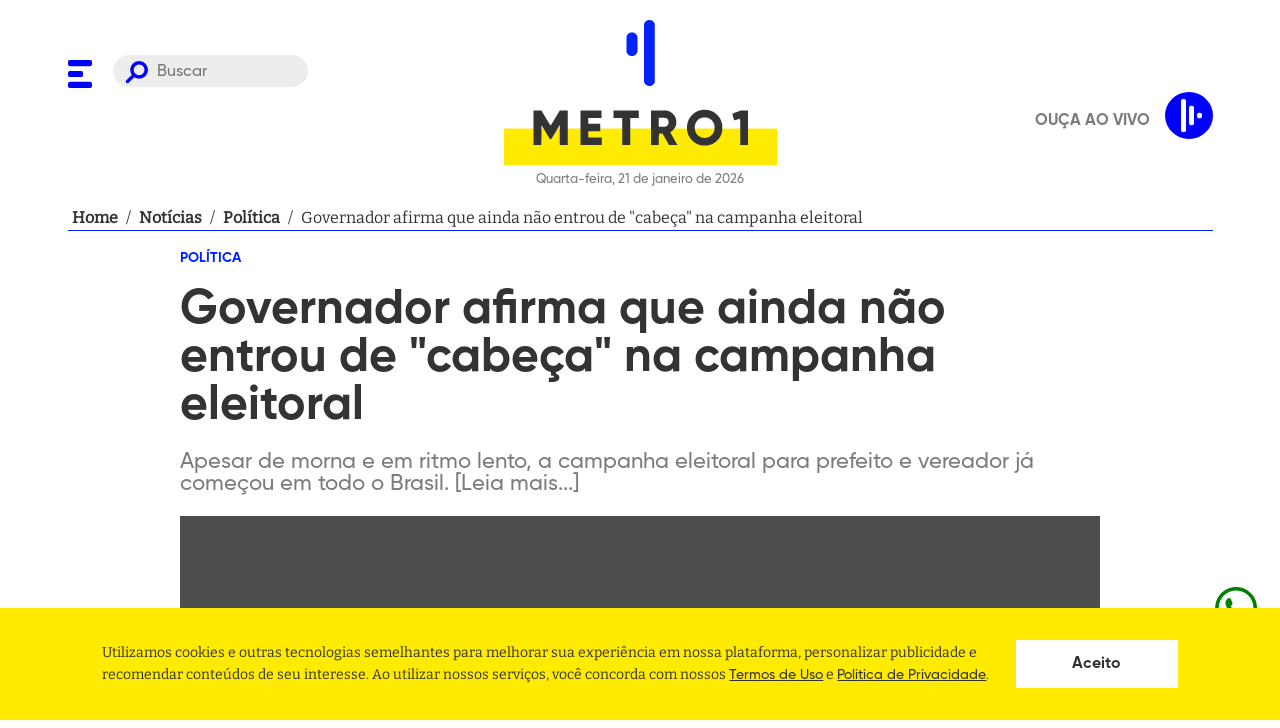

--- FILE ---
content_type: text/html; charset=utf-8
request_url: https://www.metro1.com.br/noticias/politica/21001,governador-afirma-que-ainda-nao-entrou-de-cabeca-na-campanha-eleitoral
body_size: 25150
content:
<!DOCTYPE html><html lang="pt-br"><head><link rel="stylesheet" type="text/css" charSet="UTF-8" href="https://cdnjs.cloudflare.com/ajax/libs/slick-carousel/1.6.0/slick.min.css"/><link rel="stylesheet" type="text/css" href="https://cdnjs.cloudflare.com/ajax/libs/slick-carousel/1.6.0/slick-theme.min.css"/><link rel="preload" href="/assets/fonts/Bitter/static/Bitter-Regular.ttf" as="font" crossorigin=""/><link rel="preload" href="/assets/fonts/Gilroy/Gilroy-ExtraBold.otf" as="font" crossorigin=""/><link rel="preload" href="/assets/fonts/Gilroy/Gilroy-Bold.otf" as="font" crossorigin=""/><link rel="preload" href="/assets/fonts/Gilroy/Gilroy-Medium.otf" as="font" crossorigin=""/><script async="" src="https://www.instagram.com/embed.js"></script><script async="" src="https://platform.twitter.com/widgets.js"></script><script async="" src="https://www.googletagservices.com/tag/js/gpt.js"></script><link rel="apple-touch-icon" sizes="57x57" href="/apple-icon-57x57.png"/><link rel="apple-touch-icon" sizes="60x60" href="/apple-icon-60x60.png"/><link rel="apple-touch-icon" sizes="72x72" href="/apple-icon-72x72.png"/><link rel="apple-touch-icon" sizes="76x76" href="/apple-icon-76x76.png"/><link rel="apple-touch-icon" sizes="114x114" href="/apple-icon-114x114.png"/><link rel="apple-touch-icon" sizes="120x120" href="/apple-icon-120x120.png"/><link rel="apple-touch-icon" sizes="144x144" href="/apple-icon-144x144.png"/><link rel="apple-touch-icon" sizes="152x152" href="/apple-icon-152x152.png"/><link rel="apple-touch-icon" sizes="180x180" href="/apple-icon-180x180.png"/><link rel="icon" type="image/png" sizes="64x64" href="/assets/favicon-dark.png"/><link rel="manifest" href="/manifest.json"/><meta name="msapplication-TileColor" content="#ffffff"/><meta name="msapplication-TileImage" content="/ms-icon-144x144.png"/><meta name="theme-color" content="#ffffff"/><meta name="facebook-domain-verification" content="agpaw7a1ikxz0qfjra2yyujiw9cvqp"/><script defer="" src="https://cdn.onesignal.com/sdks/OneSignalSDK.js" async=""></script><script defer="">
             window.OneSignal = window.OneSignal || [];
             OneSignal.push(function() {
               OneSignal.init({
                 appId: "fe926803-3d18-4f02-8e3d-f19e7da6730f",
                 safari_web_id: "web.onesignal.auto.639febc2-a356-4a97-8e69-81281557724a",
                 promptOptions: {
                  actionMessage:
                    "Metro 1 gostaria de mostrar notificações de suas últimas notícias!",
                  acceptButtonText: "PERMITIR",
                  cancelButtonText: "NÃO, OBRIGADO",
                },

                 notifyButton: {
                   enable: true,
                 },
               });
             });
          </script><script>(function(w,d,s,l,i){w[l] = w[l] || [];w[l].push({'gtm.start':
                    new Date().getTime(),event:'gtm.js'});var f=d.getElementsByTagName(s)[0],
                    j=d.createElement(s),dl=l!='dataLayer'?'&l='+l:'';j.async=true;j.src=
                    'https://www.googletagmanager.com/gtm.js?id='+i+dl;f.parentNode.insertBefore(j,f);
                    })(window,document,'script','dataLayer','GTM-M7FV327K');</script><script async="" src="https://securepubads.g.doubleclick.net/tag/js/gpt.js"></script><script>
            window.googletag = window.googletag || {cmd: []};

             window.googletag.cmd.push(() => {
               window.mapping = googletag.sizeMapping()
                  .addSize([1024, 0], [[980, 180],[930, 180], [728, 90],[640,480], [160,600], [380,415]])
                  .addSize([980, 0], [[728, 90], [565, 70],[640,480], [160,600], [380,415]])
                  .addSize([728, 0], [[480, 60], [320, 50], [234, 60],[640,480], [160,600], [380,415]])
                  .addSize([640, 0], [[320, 240], [234, 60],[640,480], [160,600]])
                  .addSize([0, 0], [[336, 280], [320, 240], [320, 50], [234, 60], [160,600]])
                  .build();

               window.googletag.defineSlot('/21707467271/Super-Banner-entre-Noticias', [728, 90], 'div-gpt-ad-1525049457756-2').defineSizeMapping(window.mapping).addService(googletag.pubads());
               window.googletag.defineSlot('/21707467271/Super-Banner-Superior', [728, 90], 'div-gpt-ad-1528227811441-0').defineSizeMapping(window.mapping).addService(googletag.pubads());
               window.googletag.defineSlot('/21707467271/Outlimit', [640, 480], 'div-gpt-ad-1549296380337-0').defineSizeMapping(window.mapping).addService(googletag.pubads());
               window.googletag.defineSlot('/21707467271/Top-Banner-Principal', [930, 180], 'div-gpt-ad-1525049457756-8').defineSizeMapping(window.mapping).addService(googletag.pubads());
               window.googletag.defineSlot('/21707467271/home-bloco-comentarios', [380, 415], 'div-gpt-ad-1624319137040-0').defineSizeMapping(window.mapping).addService(googletag.pubads());
               window.googletag.defineSlot('/21707467271/super-banner-interna-noticia', [[728, 90], [320, 50]], 'div-gpt-ad-1624318940359-0').defineSizeMapping(window.mapping).addService(googletag.pubads());

               window.googletag.pubads().enableSingleRequest();
               window.googletag.pubads().collapseEmptyDivs();
               window.googletag.enableServices();
             });
          </script><meta charSet="UTF-8"/><meta http-equiv="x-ua-compatible" content="IE=edge,chrome=1"/><meta name="viewport" content="width=device-width, initial-scale=1"/><link rel="base" href="https://www.metro1.com.br"/><meta name="theme-color" content="#FFFFFF"/><meta name="msapplication-TileColor" content="#FFFFFF"/><title>Governador afirma que ainda não entrou de &quot;cabeça&quot; na campanha eleitoral - Metro 1</title><meta name="robots" content="index,follow"/><meta name="googlebot" content="index,follow"/><meta name="description" content="Apesar de morna e em ritmo lento, a campanha eleitoral para prefeito e vereador já começou em todo o Brasil. [Leia mais...] "/><meta name="twitter:card" content="summary_large_image"/><meta name="twitter:site" content="@metro1"/><meta name="twitter:creator" content="@metro1"/><meta property="fb:app_id" content="215134551966885"/><meta property="og:url" content="https://www.metro1.com.br/noticias/politica/21001,governador-afirma-que-ainda-nao-entrou-de-cabeca-na-campanha-eleitoral"/><meta property="og:type" content="website"/><meta property="og:title" content="Governador afirma que ainda não entrou de &quot;cabeça&quot; na campanha eleitoral - Metro 1"/><meta property="og:description" content="Apesar de morna e em ritmo lento, a campanha eleitoral para prefeito e vereador já começou em todo o Brasil. [Leia mais...] "/><meta property="og:image" content="https://api.metro1.com.br/imagens/thumb-2.jpg"/><meta property="og:image:alt" content="Thumbnail"/><meta property="og:image:width" content="1200"/><meta property="og:image:height" content="630"/><meta property="og:locale" content="pt_BR"/><meta property="og:site_name" content="Governador afirma que ainda não entrou de &quot;cabeça&quot; na campanha eleitoral - Metro 1"/><link rel="canonical" href="https://www.metro1.com.br/noticias/politica/21001,governador-afirma-que-ainda-nao-entrou-de-cabeca-na-campanha-eleitoral"/><meta name="referrer" content="no-referrer-when-downgrade"/><meta name="google" content="notranslate"/><meta name="MobileOptimized" content="320"/><meta name="HandheldFriendly" content="True"/><meta property="fb:pages" content="111209462238356"/><meta name="image" content="https://api.metro1.com.br/imagens/thumb-2.jpg"/><meta property="twitter:image" content="https://api.metro1.com.br/imagens/thumb-2.jpg"/><meta name="next-head-count" content="32"/><link rel="preload" href="/_next/static/css/aea3675af88d5deac27b.css" as="style"/><link rel="stylesheet" href="/_next/static/css/aea3675af88d5deac27b.css" data-n-g=""/><noscript data-n-css=""></noscript><link rel="preload" href="/_next/static/chunks/webpack-f109c071d7ac201663fa.js" as="script"/><link rel="preload" href="/_next/static/chunks/framework.bf5ed108d6c23a237d21.js" as="script"/><link rel="preload" href="/_next/static/chunks/b4b8a5c778ab29ac69145c3030660a5fcef7874d.114fc249aa1540b2d7f1.js" as="script"/><link rel="preload" href="/_next/static/chunks/main-985f2ed061a0502bea12.js" as="script"/><link rel="preload" href="/_next/static/chunks/661a6161175cf702215182c3b7392056c7b307a7.bd38e5a2255196512cfc.js" as="script"/><link rel="preload" href="/_next/static/chunks/29ef78731a8d7660970932eedb4b2d7ac3a178bc.7b620db078f6f21d338d.js" as="script"/><link rel="preload" href="/_next/static/chunks/cb56de6b0ca39d8bc0a887eb8b91fb59b074f3f5.43606562d9252cf5f06e.js" as="script"/><link rel="preload" href="/_next/static/chunks/pages/_app-bf31a06e3de8c79e9450.js" as="script"/><link rel="preload" href="/_next/static/chunks/41155975.ffcec48cd6771b16b068.js" as="script"/><link rel="preload" href="/_next/static/chunks/68c0a17d.a43692f83a1a91b4acaa.js" as="script"/><link rel="preload" href="/_next/static/chunks/cb355538.d3d4aa8080ea6ebf4488.js" as="script"/><link rel="preload" href="/_next/static/chunks/de5a084e9ad1d2f2cbdb6427d0c0847a39051242.49925a6894b62b4a3a2a.js" as="script"/><link rel="preload" href="/_next/static/chunks/d245cc0cd9bd24c9048528d404014dd3234153dd.d0d02872d3bc08ac8bf6.js" as="script"/><link rel="preload" href="/_next/static/chunks/6448e691bbc6f14ec0c592b6a46fd0a9e447b6a1.37dcc894ce5d27bf707b.js" as="script"/><link rel="preload" href="/_next/static/chunks/f95958964eacf5a4c684222cb3b7a2dcb7d3b6dc.c47b59311435a6580290.js" as="script"/><link rel="preload" href="/_next/static/chunks/pages/noticias/%5Bslug-category%5D/%5Brequest%5D-84b3a34a32de0c8d117b.js" as="script"/><style data-styled="" data-styled-version="5.2.3">.dQhHcy{display:block;width:100%;max-width:1185px;margin:0 auto;padding:0 20px;position:relative;z-index:2;}/*!sc*/
data-styled.g1[id="styles__Container-crtx69-0"]{content:"dQhHcy,"}/*!sc*/
.cMJtEK{margin-bottom:21px;}/*!sc*/
.cMJtEK h3,.cMJtEK h2,.cMJtEK h1{font-family:'Gilroy',sans-serif;font-size:4.2rem;font-weight:bolder;color:#0023FF;}/*!sc*/
@media only screen and (max-width:768px){.cMJtEK{margin-bottom:10px;}.cMJtEK h3,.cMJtEK h2,.cMJtEK h1{font-size:2.7rem;}}/*!sc*/
data-styled.g2[id="styles__TitleSection-crtx69-1"]{content:"cMJtEK,"}/*!sc*/
@font-face{font-family:"Bitter";src:url("/assets/fonts/Bitter/static/Bitter-Regular.ttf");font-style:normal;font-weight:500;font-display:swap;}/*!sc*/
@font-face{font-family:"Gilroy";src:url("/assets/fonts/Gilroy/Gilroy-ExtraBold.otf");font-style:normal;font-weight:900;font-display:swap;}/*!sc*/
@font-face{font-family:"Gilroy";src:url("/assets/fonts/Gilroy/Gilroy-Bold.otf");font-style:normal;font-weight:700;font-display:swap;}/*!sc*/
@font-face{font-family:"Gilroy";src:url("/assets/fonts/Gilroy/Gilroy-Medium.otf");font-style:normal;font-weight:500;font-display:swap;}/*!sc*/
*{margin:0;padding:0;box-sizing:border-box;outline:0;}/*!sc*/
html{font-size:10px;height:100%;}/*!sc*/
@media (min-width:1981px){html{font-size:10px;}}/*!sc*/
body{height:auto;vertical-align:baseline;text-rendering:optimizeLegibility !important;-webkit-font-smoothing:antialiased !important;-moz-osx-font-smoothing:grayscale;background-color:#FFFFFF;}/*!sc*/
body,#root{min-height:100vh;position:relative;}/*!sc*/
#root{height:100%;}/*!sc*/
h1,h2,h3,h4,h5,h6,strong{font-family:'Gilroy',sans-serif;font-weight:700;}/*!sc*/
a{-webkit-text-decoration:none;text-decoration:none;font-weight:700;background:none;cursor:pointer;border:0;-webkit-transition:180ms ease-in-out;transition:180ms ease-in-out;}/*!sc*/
button{cursor:pointer;border:0;display:-webkit-box;display:-webkit-flex;display:-ms-flexbox;display:flex;-webkit-box-pack:center;-webkit-justify-content:center;-ms-flex-pack:center;justify-content:center;-webkit-align-items:center;-webkit-box-align:center;-ms-flex-align:center;align-items:center;}/*!sc*/
ul{text-align:left;padding:revert;}/*!sc*/
body,input,button{font-family:'Bitter',-apple-system,BlinkMacSystemFont,'Segoe UI',Roboto,Helvetica,Arial,sans-serif,'Apple Color Emoji','Segoe UI Emoji','Segoe UI Symbol';font-size:1.6rem;line-height:1;color:#333333;}/*!sc*/
data-styled.g18[id="sc-global-hxcyQg1"]{content:"sc-global-hxcyQg1,"}/*!sc*/
.enoXbg{display:-webkit-box;display:-webkit-flex;display:-ms-flexbox;display:flex;-webkit-box-pack:center;-webkit-justify-content:center;-ms-flex-pack:center;justify-content:center;-webkit-align-items:center;-webkit-box-align:center;-ms-flex-align:center;align-items:center;width:100%;margin-bottom:20px;padding:0 20px;}/*!sc*/
data-styled.g19[id="styles__Container-sc-63osx4-0"]{content:"enoXbg,"}/*!sc*/
.cvRvig{display:-webkit-box;display:-webkit-flex;display:-ms-flexbox;display:flex;width:100%;max-width:1145px;border-bottom:1px solid #0023FF;-webkit-align-items:center;-webkit-box-align:center;-ms-flex-align:center;align-items:center;gap:4px;font-size:16px;line-height:24px;font-weight:400;}/*!sc*/
data-styled.g20[id="styles__Content-sc-63osx4-1"]{content:"cvRvig,"}/*!sc*/
.jXJhPe{min-width:5px;margin:0 4px;color:#333333;overflow:hidden;display:-webkit-box;-webkit-box-orient:vertical;-webkit-line-clamp:1;}/*!sc*/
data-styled.g21[id="styles__Item-sc-63osx4-2"]{content:"jXJhPe,"}/*!sc*/
.WSLQd:hover{-webkit-text-decoration:underline;text-decoration:underline;}/*!sc*/
data-styled.g22[id="styles__Redirecionar-sc-63osx4-3"]{content:"WSLQd,"}/*!sc*/
.dmgWYT{list-style:none;display:-webkit-box;display:-webkit-flex;display:-ms-flexbox;display:flex;-webkit-flex-flow:row wrap;-ms-flex-flow:row wrap;flex-flow:row wrap;margin-bottom:20px;padding:0;}/*!sc*/
data-styled.g23[id="styles__MenuSocial-fvfyc4-0"]{content:"dmgWYT,"}/*!sc*/
.fSsJaC{padding:0 10px;}/*!sc*/
.fSsJaC:first-of-type{padding-left:0;}/*!sc*/
.fSsJaC:first-of-type{padding-right:0;}/*!sc*/
.fSsJaC:last-child{margin-right:0;}/*!sc*/
.fSsJaC svg path{fill:#0023FF;}/*!sc*/
data-styled.g24[id="styles__MenuSocialLogo-fvfyc4-1"]{content:"fSsJaC,"}/*!sc*/
.kPtpmW{background-color:#FFEB00;padding-top:83px;}/*!sc*/
data-styled.g25[id="styles__FooterWrapper-cxyxyu-0"]{content:"kPtpmW,"}/*!sc*/
.fUipYo{grid-column:2;color:#333333;font-size:20px;}/*!sc*/
.fUipYo em{margin-bottom:20px;display:block;font-style:normal;white-space:pre-wrap;word-break:break-word;line-height:1.4;}/*!sc*/
.fUipYo em:last-child{margin-bottom:0;}/*!sc*/
.fUipYo em a{color:#333333;font-weight:bold;}/*!sc*/
.fUipYo em a:hover{-webkit-text-decoration:underline;text-decoration:underline;}/*!sc*/
@media only screen and (max-width:630px){.fUipYo{font-size:1.3rem;padding:0 40px;}}/*!sc*/
data-styled.g26[id="styles__Address-cxyxyu-1"]{content:"fUipYo,"}/*!sc*/
.irAVhq{display:grid;grid-template-columns:auto 403px;overflow:hidden;}/*!sc*/
@media only screen and (max-width:768px){.irAVhq{grid-template-columns:1fr;}}/*!sc*/
.irAVhq .styles__MenuSocial-fvfyc4-0{-webkit-align-self:flex-end;-ms-flex-item-align:end;align-self:flex-end;display:-webkit-inline-box;display:-webkit-inline-flex;display:-ms-inline-flexbox;display:inline-flex;width:300px;}/*!sc*/
.irAVhq .styles__MenuSocial-fvfyc4-0 li{-webkit-flex:1;-ms-flex:1;flex:1;}/*!sc*/
@media only screen and (max-width:768px){.irAVhq .styles__MenuSocial-fvfyc4-0{display:none;}}/*!sc*/
.irAVhq .styles__MenuSocial-fvfyc4-0 svg{margin-bottom:0;}/*!sc*/
.irAVhq svg{width:100%;grid-column:2;margin-top:83px;margin-bottom:-60px;}/*!sc*/
.irAVhq svg path{fill:#0023FF;}/*!sc*/
data-styled.g27[id="styles__FooterContent-cxyxyu-2"]{content:"irAVhq,"}/*!sc*/
.ggFkUZ{width:100%;border:none;border-radius:30px;padding:8px 20px 5px 44px;background-color:#7b7b7b22;color:#7b7b7b;background-image:url('/assets/search.svg');background-repeat:no-repeat;background-position:12px 6px;background-size:23px;font-size:16px;font-family:'Gilroy',sans-serif;}/*!sc*/
@media only screen and (max-width:768px){.ggFkUZ{display:none;}}/*!sc*/
data-styled.g30[id="styles__Input-sc-18kbtci-1"]{content:"ggFkUZ,"}/*!sc*/
.bNwlFY{visibility:hidden;opacity:0;position:fixed;top:0;right:0;bottom:0;left:0;z-index:9;display:-webkit-box;display:-webkit-flex;display:-ms-flexbox;display:flex;-webkit-align-items:center;-webkit-box-align:center;-ms-flex-align:center;align-items:center;-webkit-box-pack:center;-webkit-justify-content:center;-ms-flex-pack:center;justify-content:center;width:100%;height:100vh;background:rgba(0,0,0,0.5);}/*!sc*/
data-styled.g31[id="styles__Wrapper-d0mmlq-0"]{content:"bNwlFY,"}/*!sc*/
.dVWjlv{width:80%;height:40px;background-color:white;background-image:url('/assets/search.svg');background-repeat:no-repeat;background-position:calc(100% - 20px) center;background-size:25px;padding:0 calc(40px + 25px) 0 20px;border:0;}/*!sc*/
.dVWjlv:focus{box-shadow:0 0 5px 0 #3a4042;}/*!sc*/
data-styled.g32[id="styles__Input-d0mmlq-1"]{content:"dVWjlv,"}/*!sc*/
.iLSNzE{display:none;position:absolute;left:35px;top:50%;-webkit-transform:translateY(-50%);-ms-transform:translateY(-50%);transform:translateY(-50%);width:25px;height:25px;background-color:transparent;background-image:url('/assets/search.svg');background-repeat:no-repeat;background-position:center center;background-size:25px;}/*!sc*/
@media only screen and (max-width:768px){.iLSNzE{display:initial;}}/*!sc*/
data-styled.g33[id="styles__Button-d0mmlq-2"]{content:"iLSNzE,"}/*!sc*/
.dBWtAx{position:absolute;top:20px;right:20px;width:25px;height:25px;background-color:transparent;}/*!sc*/
.dBWtAx > svg{width:100%;height:100%;}/*!sc*/
.dBWtAx > svg g{fill:white;}/*!sc*/
data-styled.g34[id="styles__ButtonClose-d0mmlq-3"]{content:"dBWtAx,"}/*!sc*/
.oqdtL{position:fixed;background:#FFFFFF;top:0;width:100%;height:139px;opacity:0;-webkit-transform:translateY(-100px);-ms-transform:translateY(-100px);transform:translateY(-100px);pointer-events:none;border-bottom:1px solid #DDDDDD;box-shadow:0 4px 8px rgb(0 0 0 / 15%);-webkit-transition:all 0.2s ease;transition:all 0.2s ease;z-index:1030;}/*!sc*/
@media only screen and (max-width:630px){.oqdtL{margin-bottom:15px;}}/*!sc*/
@media only screen and (max-width:768px){.oqdtL{height:113px;}}/*!sc*/
data-styled.g35[id="styles__HeaderWrapper-dmb9s1-0"]{content:"oqdtL,"}/*!sc*/
.hRPDWs{display:-webkit-box;display:-webkit-flex;display:-ms-flexbox;display:flex;-webkit-align-items:center;-webkit-box-align:center;-ms-flex-align:center;align-items:center;}/*!sc*/
data-styled.g36[id="styles__HeaderContent-dmb9s1-1"]{content:"hRPDWs,"}/*!sc*/
.kRlseU{display:grid;grid-template-columns:240px auto 240px;-webkit-align-items:center;-webkit-box-align:center;-ms-flex-align:center;align-items:center;}/*!sc*/
@media only screen and (max-width:768px){.kRlseU{grid-template-columns:60px auto 60px;gap:10px;-webkit-align-items:center;-webkit-box-align:center;-ms-flex-align:center;align-items:center;}}/*!sc*/
data-styled.g37[id="styles__HeaderCont-dmb9s1-2"]{content:"kRlseU,"}/*!sc*/
.kGWRdp{gap:5px;display:grid;grid-template-columns:40px auto;}/*!sc*/
@media only screen and (max-width:768px){.kGWRdp{position:relative;display:block;}}/*!sc*/
data-styled.g38[id="styles__LeftCont-dmb9s1-3"]{content:"kGWRdp,"}/*!sc*/
.dUBozl{position:relative;top:4px;}/*!sc*/
.dUBozl svg path{fill:blue;}/*!sc*/
@media only screen and (max-width:768px){.dUBozl{position:absolute;top:50%;-webkit-transform:translateY(-50%);-ms-transform:translateY(-50%);transform:translateY(-50%);}.dUBozl svg{width:25px;height:25px;}}/*!sc*/
data-styled.g39[id="styles__ToggleMenu-dmb9s1-4"]{content:"dUBozl,"}/*!sc*/
.bsCjzD{justify-self:center;}/*!sc*/
.bsCjzD > p{font-size:13px;font-family:'Gilroy',sans-serif;color:#7b7b7b;text-align:center;margin-top:5px;}/*!sc*/
.bsCjzD svg{width:100%;height:100px;}/*!sc*/
.bsCjzD svg #rect{fill:#FFEB00;}/*!sc*/
.bsCjzD svg #texto{fill:#333333;}/*!sc*/
.bsCjzD svg #texto path{fill:#333333;}/*!sc*/
@media only screen and (max-width:768px){.bsCjzD svg{height:60px;}.bsCjzD > p{font-size:11px;}}/*!sc*/
data-styled.g40[id="styles__LogoContent-dmb9s1-5"]{content:"bsCjzD,"}/*!sc*/
.gQDQxq{padding:20px 0;position:relative;background:#FFFFFF;width:100%;}/*!sc*/
@media only screen and (max-width:630px){.gQDQxq{margin-bottom:15px;}}/*!sc*/
@media only screen and (max-width:768px){.gQDQxq > .styles__Container-crtx69-0{position:static;}}/*!sc*/
data-styled.g41[id="styles__HeaderWrapper-sc-12f9ssu-0"]{content:"gQDQxq,"}/*!sc*/
.fsA-DJn{display:grid;grid-template-columns:240px auto 240px;}/*!sc*/
@media only screen and (max-width:768px){.fsA-DJn{grid-template-columns:60px auto 60px;gap:10px;-webkit-align-items:center;-webkit-box-align:center;-ms-flex-align:center;align-items:center;}}/*!sc*/
data-styled.g42[id="styles__HeaderCont-sc-12f9ssu-1"]{content:"fsA-DJn,"}/*!sc*/
.hVenA{gap:5px;display:grid;-webkit-align-self:start;-ms-flex-item-align:start;align-self:start;-webkit-align-items:flex-end;-webkit-box-align:flex-end;-ms-flex-align:flex-end;align-items:flex-end;grid-template-columns:40px auto;margin-top:35px;}/*!sc*/
@media only screen and (max-width:768px){.hVenA{position:relative;display:block;-webkit-align-self:center;-ms-flex-item-align:center;align-self:center;margin-top:0;}}/*!sc*/
data-styled.g43[id="styles__LeftCont-sc-12f9ssu-2"]{content:"hVenA,"}/*!sc*/
.icQtry{position:relative;top:4px;}/*!sc*/
.icQtry svg path{fill:blue;}/*!sc*/
@media only screen and (max-width:768px){.icQtry{position:absolute;top:50%;-webkit-transform:translateY(-50%);-ms-transform:translateY(-50%);transform:translateY(-50%);}.icQtry svg{width:25px;height:25px;}}/*!sc*/
data-styled.g44[id="styles__ToggleMenu-sc-12f9ssu-3"]{content:"icQtry,"}/*!sc*/
.iApUxc{justify-self:center;}/*!sc*/
.iApUxc > p{font-size:13px;font-family:'Gilroy',sans-serif;color:#7b7b7b;text-align:center;margin-top:5px;}/*!sc*/
.iApUxc svg,.iApUxc img{width:100%;}/*!sc*/
.iApUxc svg#mobile,.iApUxc img#mobile{text-align:center;display:none;}/*!sc*/
@media only screen and (max-width:768px){.iApUxc svg#mobile,.iApUxc img#mobile{display:block;}}/*!sc*/
@media only screen and (max-width:768px){.iApUxc svg#desktop,.iApUxc img#desktop{display:none;}}/*!sc*/
.iApUxc svg #signo,.iApUxc img #signo{fill:#0023FF;}/*!sc*/
.iApUxc svg #signo rect,.iApUxc img #signo rect{fill:#0023FF;}/*!sc*/
.iApUxc svg #signo path,.iApUxc img #signo path{fill:#0023FF;}/*!sc*/
.iApUxc svg #rect,.iApUxc img #rect{fill:#FFEB00;}/*!sc*/
.iApUxc svg #rect path,.iApUxc img #rect path{fill:#FFEB00;}/*!sc*/
.iApUxc svg #texto,.iApUxc img #texto{fill:#333333;}/*!sc*/
.iApUxc svg #texto path,.iApUxc img #texto path{fill:#333333;}/*!sc*/
@media only screen and (max-width:768px){.iApUxc > p{font-size:11px;}}/*!sc*/
data-styled.g45[id="styles__LogoContent-sc-12f9ssu-4"]{content:"iApUxc,"}/*!sc*/
.gjnLJo{display:block;color:#7B7B7B;font-family:'Gilroy';font-size:1.3rem;text-transform:uppercase;margin-top:10px;}/*!sc*/
data-styled.g47[id="styles__ThemeLegend-ml4bh7-0"]{content:"gjnLJo,"}/*!sc*/
.dKUaHe{position:absolute;bottom:20px;right:30px;}/*!sc*/
.dKUaHe svg{width:58px;height:58px;}/*!sc*/
.dKUaHe svg path{fill:#0023FF;}/*!sc*/
.dKUaHe svg g{stroke:#0023FF;}/*!sc*/
data-styled.g48[id="styles__LogoMenu-sc-1am6g1g-0"]{content:"dKUaHe,"}/*!sc*/
.DIxVf{position:fixed;z-index:9999;left:0;top:0;background-color:#FFFFFF;width:100%;max-width:480px;height:100vh;max-height:100%;pointer-events:none;-webkit-transform:translateX(-100%);-ms-transform:translateX(-100%);transform:translateX(-100%);-webkit-transition:0.3s;transition:0.3s;overflow:hidden;}/*!sc*/
.DIxVf.active{pointer-events:all;opacity:1;-webkit-transform:translateX(0);-ms-transform:translateX(0);transform:translateX(0);}/*!sc*/
@media only screen and (min-width:768px){.DIxVf{background-color:#FFFFFF;}}/*!sc*/
data-styled.g49[id="styles__MenuWrapper-sc-1am6g1g-1"]{content:"DIxVf,"}/*!sc*/
.gBQanw{width:100%;padding:30px 0 30px 30px;position:relative;height:90%;overflow:auto;}/*!sc*/
data-styled.g50[id="styles__MenuContent-sc-1am6g1g-2"]{content:"gBQanw,"}/*!sc*/
.bXZkdL{list-style:none;margin:0;padding:0;}/*!sc*/
.bXZkdL.active{display:block;}/*!sc*/
.jOfgwL{list-style:none;margin:0;padding:0;margin:10px 0;display:none;}/*!sc*/
.jOfgwL.active{display:block;}/*!sc*/
.jOfgwL .styles__MenuItem-sc-1am6g1g-4 a{color:#7B7B7B !important;font-size:1.8rem;text-transform:uppercase;line-height:32px;}/*!sc*/
data-styled.g51[id="styles__MenuList-sc-1am6g1g-3"]{content:"bXZkdL,jOfgwL,"}/*!sc*/
.kEYoRd a{font-size:2.2rem;color:#333333;-webkit-transition:0.3s;transition:0.3s;display:inline-block;font-family:'Gilroy',sans-serif;line-height:44px;}/*!sc*/
.kEYoRd a.clicked svg{-webkit-transform:rotate(-180deg);-ms-transform:rotate(-180deg);transform:rotate(-180deg);}/*!sc*/
.kEYoRd svg{margin-left:10px;cursor:pointer;}/*!sc*/
.kEYoRd svg rect{fill:blue;}/*!sc*/
data-styled.g52[id="styles__MenuItem-sc-1am6g1g-4"]{content:"kEYoRd,"}/*!sc*/
.dDgQZv{cursor:pointer;background:none;font-size:0;top:32px;right:30px;position:absolute;}/*!sc*/
.dDgQZv svg{width:22px;height:22px;}/*!sc*/
.dDgQZv svg g{fill:#0023FF;}/*!sc*/
data-styled.g53[id="styles__CloseMenu-sc-1am6g1g-5"]{content:"dDgQZv,"}/*!sc*/
.hZktSW{display:block;height:50px;}/*!sc*/
.hZktSW svg .bulbBg{fill:#D3D3D3;-webkit-transition:0.3s;transition:0.3s;}/*!sc*/
data-styled.g54[id="styles__ToggleMode-sc-1am6g1g-6"]{content:"hZktSW,"}/*!sc*/
.dYHZJJ{position:absolute;z-index:9999999;bottom:30px;left:30px;}/*!sc*/
.dYHZJJ > a:first-child{display:block;margin-bottom:10px;}/*!sc*/
.dYHZJJ > a:first-child:hover{-webkit-text-decoration:underline;text-decoration:underline;}/*!sc*/
data-styled.g55[id="styles__ToggleModeAndLegalWrapper-sc-1am6g1g-7"]{content:"dYHZJJ,"}/*!sc*/
.fNRGez{position:fixed;bottom:88.05px;right:20px;height:48.05px;width:48.05px;color:green;cursor:pointer;z-index:9999999999;}/*!sc*/
.fNRGez div{position:absolute;top:3px;right:61px;background-color:black;max-width:75vw;color:white;padding:14.4px;-webkit-transform:rotateY(90deg);-ms-transform:rotateY(90deg);transform:rotateY(90deg);border-radius:10px;width:-webkit-max-content;width:-moz-max-content;width:max-content;}/*!sc*/
.fNRGez a{color:green !important;}/*!sc*/
.fNRGez a:visited{color:green !important;}/*!sc*/
.fNRGez:hover div{-webkit-transition:-webkit-transform 0.25s;-webkit-transition:transform 0.25s;transition:transform 0.25s;-webkit-transform:rotateY(0deg);-ms-transform:rotateY(0deg);transform:rotateY(0deg);}/*!sc*/
.fNRGez:hover div div:after{content:"";position:absolute;top:100%;right:50%;margin-right:-5px;border-width:5px;border-style:solid;border-color:black transparent transparent transparent;}/*!sc*/
.fNRGez:hover div svg{position:absolute;top:50%;-webkit-transform:translateY(-50%);-ms-transform:translateY(-50%);transform:translateY(-50%);right:-14px;}/*!sc*/
data-styled.g56[id="Layout__WhatsappButton-xs74wc-0"]{content:"fNRGez,"}/*!sc*/
.cynXuA{display:-webkit-box;display:-webkit-flex;display:-ms-flexbox;display:flex;-webkit-align-items:center;-webkit-box-align:center;-ms-flex-align:center;align-items:center;-webkit-box-pack:center;-webkit-justify-content:center;-ms-flex-pack:center;justify-content:center;margin-bottom:2.4rem;padding:40px 0;border:solid #d3d3d3;border-width:1px 0;}/*!sc*/
data-styled.g57[id="styles__Wrapper-hsnq08-0"]{content:"cynXuA,"}/*!sc*/
.ieyGEH{display:-webkit-box;display:-webkit-flex;display:-ms-flexbox;display:flex;}/*!sc*/
.ieyGEH button{-webkit-flex:1;-ms-flex:1;flex:1;width:40px;}/*!sc*/
.ieyGEH button:last-child{margin-left:10px;}/*!sc*/
.ieyGEH svg g,.ieyGEH svg path{fill:#0023FF;}/*!sc*/
@media only screen and (max-width:768px){.ieyGEH svg{width:20px;height:20px;}}/*!sc*/
data-styled.g61[id="styles__Buttons-sc-13qlklm-2"]{content:"ieyGEH,"}/*!sc*/
.gXQMRr{font-size:0;background:transparent;outline:0;border:none;}/*!sc*/
.gXQMRr svg{width:20px;}/*!sc*/
.gXQMRr svg path{fill:currentColor;}/*!sc*/
data-styled.g62[id="styles__ButtonMore-sc-13qlklm-3"]{content:"gXQMRr,"}/*!sc*/
.coTeKQ{display:-webkit-box;display:-webkit-flex;display:-ms-flexbox;display:flex;}/*!sc*/
.coTeKQ > a{position:relative;-webkit-align-self:flex-start;-ms-flex-item-align:start;align-self:flex-start;}/*!sc*/
.coTeKQ > a::before{content:'';position:absolute;top:0;height:0;width:100%;height:100%;border-radius:6px;background-image:linear-gradient( to bottom,transparent,transparent,rgba(0,0,0,1) );}/*!sc*/
.coTeKQ img{width:181px;height:137px;object-fit:cover;border-radius:6px;}/*!sc*/
.coTeKQ .left{width:100%;margin-right:11px;display:-webkit-box;display:-webkit-flex;display:-ms-flexbox;display:flex;-webkit-flex-direction:column;-ms-flex-direction:column;flex-direction:column;-webkit-box-pack:stretch;-webkit-justify-content:stretch;-ms-flex-pack:stretch;justify-content:stretch;}/*!sc*/
.coTeKQ .left > header{font-family:'Gilroy',sans-serif;color:#333333;-webkit-flex:1;-ms-flex:1;flex:1;}/*!sc*/
.coTeKQ .left > header .title{font-size:1.9rem;}/*!sc*/
.coTeKQ .left > header a{color:#333333;}/*!sc*/
.coTeKQ .left > header .category{display:block;font-size:1.5rem;color:#0023FF;text-transform:uppercase;padding-bottom:10px;font-family:'Gilroy',sans-serif;font-weight:bolder;}/*!sc*/
.coTeKQ .left footer{display:-webkit-box;display:-webkit-flex;display:-ms-flexbox;display:flex;-webkit-align-items:center;-webkit-box-align:center;-ms-flex-align:center;align-items:center;-webkit-box-pack:justify;-webkit-justify-content:space-between;-ms-flex-pack:justify;justify-content:space-between;margin-top:8px;}/*!sc*/
.coTeKQ .left footer > p{color:#a2a2a2;font-size:1.2rem;font-family:'Gilroy',sans-serif;}/*!sc*/
.coTeKQ .left footer > svg{width:20px;height:4px;}/*!sc*/
.coTeKQ .left footer > svg circle{fill:#0023FF;}/*!sc*/
@media only screen and (max-width:1377px){.coTeKQ img{width:154px;height:120px;}}/*!sc*/
@media only screen and (max-width:768px){.coTeKQ img{width:151.6px;height:129.53px;border-radius:6px;}.coTeKQ .left{border-bottom:0;padding-bottom:0;}.coTeKQ .left > header .title{font-size:1.8rem;}.coTeKQ .left > header .category{font-size:1.2rem;}}/*!sc*/
data-styled.g64[id="styles__Wrapper-sc-1iqgelv-0"]{content:"coTeKQ,"}/*!sc*/
.fFdKNS{display:-webkit-box;display:-webkit-flex;display:-ms-flexbox;display:flex;-webkit-align-items:center;-webkit-box-align:center;-ms-flex-align:center;align-items:center;-webkit-box-pack:center;-webkit-justify-content:center;-ms-flex-pack:center;justify-content:center;-webkit-flex-direction:column;-ms-flex-direction:column;flex-direction:column;text-align:center;position:relative;margin-top:20px;}/*!sc*/
.fFdKNS::before{content:'';width:100%;height:1px;background-color:#d3d3d3;position:absolute;top:50%;left:0;z-index:-1;}/*!sc*/
@media only screen and (max-width:768px){.fFdKNS svg{display:none;}}/*!sc*/
data-styled.g74[id="styles__MoreNews-sj3ngm-9"]{content:"fFdKNS,"}/*!sc*/
.hJOvxj button{padding:15px 30px 10px;background:#FFFFFF;color:#0023FF;display:inline-block;font-weight:bolder;font-family:'Gilroy',sans-serif;text-transform:uppercase;}/*!sc*/
data-styled.g91[id="styles__Wrapper-sc-12lw32t-0"]{content:"hJOvxj,"}/*!sc*/
.cjRHrx{width:75% !important;}/*!sc*/
.cjRHrx .styles__MoreNews-sj3ngm-9{margin-bottom:20px;}/*!sc*/
@media only screen and (max-width:768px){.cjRHrx{width:100% !important;}}/*!sc*/
data-styled.g100[id="styles__Wrapper-sc-1ffquwr-0"]{content:"cjRHrx,"}/*!sc*/
.kXmeqG .whatsapp-link-metropole{border-bottom:1px solid #d3d3d3;margin-bottom:15px;padding-bottom:10px;}/*!sc*/
.kXmeqG .whatsapp-link-metropole a{font-size:2rem;font-family:'Bitter',sans-serif;line-height:1.2;color:rgb(17,85,204);-webkit-text-decoration:underline;text-decoration:underline;font-weight:700;background:none;cursor:pointer;border:0px;-webkit-transition:all 180ms ease-in-out 0s;transition:all 180ms ease-in-out 0s;}/*!sc*/
data-styled.g101[id="styles__Content-sc-1ffquwr-1"]{content:"kXmeqG,"}/*!sc*/
.hJSbox{margin-bottom:15px;width:100%;}/*!sc*/
.hJSbox img{width:100%;max-width:100%;object-fit:cover;height:100%;}/*!sc*/
data-styled.g103[id="styles__ImageWrapper-sc-1ffquwr-3"]{content:"hJSbox,"}/*!sc*/
.clDgOr{margin-bottom:50px;display:grid;grid-template-columns:repeat(2,auto);padding:20px 0;border-bottom:1px solid #a2a2a2;}/*!sc*/
.clDgOr .styles__Buttons-sc-13qlklm-2{justify-self:end;-webkit-box-pack:end;-webkit-justify-content:flex-end;-ms-flex-pack:end;justify-content:flex-end;}/*!sc*/
@media only screen and (max-width:620px){.clDgOr{display:block;border:none;margin-bottom:0;}.clDgOr .styles__Buttons-sc-13qlklm-2{padding:20px 0;border-top:1px solid #a2a2a2;}}/*!sc*/
data-styled.g104[id="styles__InfoWrapper-sc-1ffquwr-4"]{content:"clDgOr,"}/*!sc*/
.iqMlSV p{color:#a2a2a2;font-size:1.5rem;font-family:'Gilroy',sans-serif;margin-bottom:10px;}/*!sc*/
data-styled.g105[id="styles__Details-sc-1ffquwr-5"]{content:"iqMlSV,"}/*!sc*/
.cHwHXo{display:block;margin-bottom:21px;font-family:'Gilroy',sans-serif;color:#333333;}/*!sc*/
.cHwHXo h2{font-size:1.4rem;font-weight:bold;margin-bottom:21px;color:#0023FF;text-transform:uppercase;}/*!sc*/
.cHwHXo h1{font-size:4.8rem;font-weight:bold;margin-bottom:21px;}/*!sc*/
.cHwHXo p{font-weight:normal;font-size:2.2rem;color:#7b7b7b;}/*!sc*/
@media only screen and (max-width:768px){.cHwHXo h1{font-size:2rem;margin-bottom:10px;}.cHwHXo h2{font-size:1.8rem;margin-bottom:10px;}.cHwHXo p{font-size:1.6rem;}}/*!sc*/
data-styled.g106[id="styles__Header-sc-1ffquwr-6"]{content:"cHwHXo,"}/*!sc*/
.ePhtZb{font-size:2rem;font-family:'Bitter',sans-serif;line-height:1.2;margin-bottom:15px;padding-bottom:10px;display:flow-root;}/*!sc*/
.ePhtZb a{color:#1155cc;-webkit-text-decoration:underline;text-decoration:underline;}/*!sc*/
.ePhtZb a,.ePhtZb b,.ePhtZb strong,.ePhtZb span{font-family:'Bitter',sans-serif;}/*!sc*/
.ePhtZb p{color:#333333;margin-bottom:10px;}/*!sc*/
.ePhtZb p:last-child{margin-bottom:0;}/*!sc*/
.ePhtZb img{max-width:100%;object-fit:cover;}/*!sc*/
@media only screen and (max-width:768px){.ePhtZb{font-size:1.6rem;}.ePhtZb iframe{max-width:100%;}.ePhtZb img{height:auto !important;}}/*!sc*/
data-styled.g107[id="styles__Body-sc-1ffquwr-7"]{content:"ePhtZb,"}/*!sc*/
.byMLWm{margin-bottom:20px;}/*!sc*/
.byMLWm > header{padding-bottom:10px;margin-bottom:15px;}/*!sc*/
.byMLWm .styles__TitleSection-crtx69-1{padding:20px 0;font-weight:100;}/*!sc*/
.byMLWm .styles__TitleSection-crtx69-1 b{padding-left:10px;}/*!sc*/
@media only screen and (max-width:768px){.byMLWm{margin-bottom:0;}}/*!sc*/
data-styled.g108[id="styles__RelatedWrapper-sc-1ffquwr-8"]{content:"byMLWm,"}/*!sc*/
.ieDcdm{display:grid;grid-template-columns:repeat(auto-fit,minmax(280px,1fr));grid-gap:20px;}/*!sc*/
@media only screen and (max-width:768px){.ieDcdm{grid-gap:10px;grid-template-columns:1fr;margin-top:20px;}.ieDcdm > article{border-bottom:1px solid #d3d3d3;padding-bottom:10px;}.ieDcdm > article > a{display:none;}.ieDcdm > article:last-child{border-bottom:0;}}/*!sc*/
data-styled.g110[id="styles__HorizontalNews-sc-1ffquwr-10"]{content:"ieDcdm,"}/*!sc*/
</style></head><body><div id="__next"><header class="styles__HeaderWrapper-sc-12f9ssu-0 gQDQxq"><div class="styles__Container-crtx69-0 dQhHcy"><div class="styles__HeaderCont-sc-12f9ssu-1 fsA-DJn"><div class="styles__LeftCont-sc-12f9ssu-2 hVenA"><a class="styles__ToggleMenu-sc-12f9ssu-3 icQtry"><svg xmlns="http://www.w3.org/2000/svg" width="24.772" height="28.074" viewBox="0 0 24.772 28.074"><path d="M2 28.074a2 2 0 0 1-2-2v-2.193a2 2 0 0 1 2-2h20.772a2 2 0 0 1 2 2v2.192a2 2 0 0 1-2 2zm0-10.94a2 2 0 0 1-2-2V12.94a2 2 0 0 1 2-2h11.482a2 2 0 0 1 2 2v2.193a2 2 0 0 1-2 2zM2 6.193a2 2 0 0 1-2-2V1.999a2 2 0 0 1 2-2h20.772a2 2 0 0 1 2 2v2.193a2 2 0 0 1-2 2z" fill="#00f"></path></svg></a><form class="styles__Wrapper-sc-18kbtci-0 iVEAhP"><input type="text" placeholder="Buscar" name="q" value="" class="styles__Input-sc-18kbtci-1 ggFkUZ"/></form><button class="styles__Button-d0mmlq-2 iLSNzE"></button><form class="styles__Wrapper-d0mmlq-0 bNwlFY"><button type="button" class="styles__ButtonClose-d0mmlq-3 dBWtAx"><svg height="365pt" viewBox="0 0 365.71733 365" width="365pt" xmlns="http://www.w3.org/2000/svg"><g fill="#f44336"><path d="M356.34 296.348L69.727 9.734c-12.5-12.5-32.766-12.5-45.247 0L9.375 24.816c-12.5 12.504-12.5 32.77 0 45.25L295.988 356.68c12.504 12.5 32.77 12.5 45.25 0l15.082-15.082c12.524-12.48 12.524-32.75.02-45.25zm0 0"></path><path d="M295.988 9.734L9.375 296.348c-12.5 12.5-12.5 32.77 0 45.25l15.082 15.082c12.504 12.5 32.77 12.5 45.25 0L356.34 70.086c12.504-12.5 12.504-32.766 0-45.246L341.258 9.758c-12.5-12.524-32.766-12.524-45.27-.024zm0 0"></path></g></svg></button><input type="text" placeholder="Buscar" name="q" value="" class="styles__Input-d0mmlq-1 dVWjlv"/></form></div><picture class="styles__LogoContent-sc-12f9ssu-4 iApUxc"><a href="/"><a><svg width="273" height="145" viewBox="0 0 273 145" fill="none" xmlns="http://www.w3.org/2000/svg" id="desktop"><rect id="rect" y="108.571" width="273" height="36.622" fill="#FEEA00"></rect><g id="signo" name="Grupo 692"><path d="M143.029 0.480927C141.901 1.0358 140.865 2.10857 140.31 3.3108L139.922 4.16162V32.8303C139.922 59.8714 139.94 61.5545 140.255 62.4423C141.531 66.1045 146.469 67.2328 149.244 64.5138C149.688 64.0699 150.224 63.3856 150.446 62.9787L150.834 62.2388V33.0153V3.7917L150.28 2.79292C149.225 0.869341 147.653 3.2302e-05 145.286 3.2302e-05C144.25 3.2302e-05 143.769 0.092512 143.029 0.480927Z" fill="#021BFF"></path><path d="M125.44 12.9656C124.237 13.5575 123.608 14.1864 122.943 15.4256C122.536 16.1654 122.536 16.2949 122.536 24.2297C122.536 32.2199 122.536 32.2754 122.961 33.0522C123.941 34.9203 125.495 35.9006 127.641 36.0301C128.88 36.1041 129.176 36.0486 130.193 35.6047C131.469 35.0313 132.449 34.051 133.06 32.7563C133.43 31.924 133.448 31.6835 133.448 24.2297V16.5539L132.93 15.4996C132.301 14.2234 131.062 13.0766 129.897 12.6882C129.416 12.5217 128.473 12.3923 127.807 12.3923C126.808 12.3923 126.364 12.5033 125.44 12.9656Z" fill="#021BFF"></path></g><g id="texto" name="Grupo 691"><path d="M197.61 89.9643C193.708 90.7226 191.192 91.9988 188.399 94.6807C185.274 97.6956 183.646 100.969 183.11 105.316C182.37 111.124 184.145 116.45 188.103 120.427C190.36 122.684 192.672 124.071 195.631 124.959C197.629 125.55 201.532 125.772 203.751 125.402C209.522 124.478 214.923 120.205 217.068 114.86C218.085 112.344 218.307 111.087 218.326 107.831C218.326 105.279 218.252 104.502 217.919 103.133C216.365 96.9372 211.353 91.8323 205.212 90.2602C203.289 89.7608 199.46 89.6128 197.61 89.9643ZM203.4 97.7325C205.656 98.3429 207.524 99.6746 208.874 101.672C210.206 103.651 210.558 104.89 210.558 107.646C210.558 109.681 210.502 110.125 210.058 111.327C209.17 113.824 207.45 115.803 205.249 116.894C201.31 118.818 196.667 118.097 193.671 115.1C192.136 113.565 191.34 112.011 190.952 109.847C189.916 104.206 192.82 99.1382 197.851 97.751C199.035 97.4181 202.197 97.4181 203.4 97.7325Z" fill="#333333"></path><path d="M29.5935 107.739V125.033H33.4777H37.3618L37.3988 115.045L37.4543 105.057L41.7823 112.27C45.7035 118.818 46.1474 119.484 46.5913 119.484C47.0352 119.484 47.4791 118.818 51.4187 112.233L55.7653 104.983L55.8207 115.008L55.8577 125.033H59.7419H63.626V107.739V90.4451L59.7049 90.4821L55.7837 90.5376L51.2522 98.0655C48.7368 102.209 46.6468 105.612 46.5913 105.612C46.5358 105.612 44.4272 102.19 41.9118 98.0285L37.3433 90.4451H33.4592H29.5935V107.739Z" fill="#333333"></path><path d="M76.3882 107.739V125.033H87.1158H97.8435V121.241V117.449H91H84.1565V114.305V111.161H90.2601H96.3638V107.461V103.762H90.2601H84.1565V100.895V98.0285H90.815H97.4735V94.2368V90.4451H86.9309H76.3882V107.739Z" fill="#333333"></path><path d="M109.496 94.2368V98.0285H113.935H118.374V111.53V125.033H122.258H126.142V111.53V98.0285H130.489H134.835V94.2368V90.4451H122.166H109.496V94.2368Z" fill="#333333"></path><path d="M147.042 107.739V125.033H150.927H154.811L154.848 119.336L154.903 113.658L156.697 113.602L158.491 113.547L158.935 114.249C159.176 114.638 160.655 117.227 162.209 119.983L165.058 125.033H169.201C173.066 125.033 173.344 125.014 173.214 124.718C173.159 124.533 171.568 121.722 169.682 118.448C167.813 115.174 166.278 112.437 166.278 112.344C166.297 112.252 166.759 111.882 167.333 111.53C169.515 110.162 171.457 107.387 172.123 104.687C172.567 102.93 172.4 100.045 171.772 98.2134C170.514 94.6437 167.37 91.7398 163.781 90.8151C162.45 90.4821 161.728 90.4451 154.681 90.4451H147.042V107.739ZM162.32 98.1949C164.78 99.3232 165.409 103.337 163.448 105.408C162.339 106.574 161.765 106.722 158.103 106.722H154.811V102.283V97.8435H158.196C161.081 97.8435 161.673 97.899 162.32 98.1949Z" fill="#333333"></path><path d="M232.586 92.0358C230.256 92.9051 228.314 93.6264 228.295 93.6634C228.24 93.7189 230.052 100.285 230.145 100.34C230.163 100.359 231.476 100.026 233.049 99.5821C234.621 99.1382 235.971 98.7868 236.063 98.7683C236.137 98.7683 236.193 104.669 236.193 111.9V125.033H240.077H243.961V107.739V90.4451L240.41 90.4636L236.84 90.4821L232.586 92.0358Z" fill="#333333"></path></g></svg><svg width="273" height="56" id="mobile" viewBox="0 0 273 56" fill="none" xmlns="http://www.w3.org/2000/svg"><rect id="rect" y="19.5712" width="273" height="36.622" fill="#FEEA00"></rect><g id="texto"><path d="M197.61 0.964253C193.708 1.72259 191.192 2.99881 188.399 5.68072C185.274 8.69555 183.646 11.9693 183.11 16.3159C182.37 22.1236 184.145 27.4504 188.103 31.4271C190.36 33.6836 192.672 35.0708 195.631 35.9586C197.629 36.5504 201.532 36.7724 203.751 36.4025C209.522 35.4777 214.923 31.2051 217.068 25.8598C218.085 23.3443 218.307 22.0866 218.326 18.8313C218.326 16.2789 218.252 15.5021 217.919 14.1334C216.365 7.93722 211.353 2.83234 205.212 1.26019C203.289 0.760798 199.46 0.61283 197.61 0.964253ZM203.4 8.73255C205.656 9.34291 207.524 10.6746 208.874 12.6722C210.206 14.6512 210.558 15.8905 210.558 18.6464C210.558 20.6809 210.502 21.1248 210.058 22.3271C209.17 24.824 207.45 26.8031 205.249 27.8943C201.31 29.8179 196.667 29.0966 193.671 26.1002C192.136 24.5651 191.34 23.0114 190.952 20.8474C189.916 15.2061 192.82 10.1382 197.851 8.75104C199.035 8.41811 202.197 8.41811 203.4 8.73255Z" fill="#333333"></path><path d="M29.5935 18.7388V36.0325H33.4777H37.3618L37.3988 26.0447L37.4543 16.0569L41.7823 23.2703C45.7035 29.8179 46.1474 30.4838 46.5913 30.4838C47.0352 30.4838 47.4791 29.8179 51.4187 23.2333L55.7653 15.9829L55.8207 26.0077L55.8577 36.0325H59.7419H63.626V18.7388V1.44513L59.7049 1.48212L55.7837 1.53761L51.2522 9.06546C48.7368 13.2085 46.6468 16.6118 46.5913 16.6118C46.5358 16.6118 44.4272 13.1901 41.9118 9.02847L37.3433 1.44513H33.4592H29.5935V18.7388Z" fill="#333333"></path><path d="M76.3882 18.7388V36.0325H87.1158H97.8435V32.2409V28.4492H91H84.1565V25.3049V22.1606H90.2601H96.3638V18.4614V14.7622H90.2601H84.1565V11.8953V9.02847H90.815H97.4735V5.2368V1.44513H86.9309H76.3882V18.7388Z" fill="#333333"></path><path d="M109.496 5.2368V9.02847H113.935H118.374V22.5305V36.0325H122.258H126.142V22.5305V9.02847H130.489H134.835V5.2368V1.44513H122.166H109.496V5.2368Z" fill="#333333"></path><path d="M147.042 18.7388V36.0325H150.927H154.811L154.848 30.3358L154.903 24.6575L156.697 24.602L158.491 24.5466L158.935 25.2494C159.176 25.6378 160.655 28.2272 162.209 30.9831L165.058 36.0325H169.201C173.066 36.0325 173.344 36.014 173.214 35.7181C173.159 35.5331 171.568 32.7218 169.682 29.448C167.813 26.1742 166.278 23.4368 166.278 23.3443C166.297 23.2518 166.759 22.8819 167.333 22.5305C169.515 21.1618 171.457 18.3874 172.123 15.687C172.567 13.9299 172.4 11.0445 171.772 9.21342C170.514 5.64371 167.37 2.73985 163.781 1.81505C162.45 1.48212 161.728 1.44513 154.681 1.44513H147.042V18.7388ZM162.32 9.19493C164.78 10.3232 165.409 14.3368 163.448 16.4083C162.339 17.5736 161.765 17.7216 158.103 17.7216H154.811V13.2825V8.84351H158.196C161.081 8.84351 161.673 8.89899 162.32 9.19493Z" fill="#333333"></path><path d="M232.586 3.03578C230.256 3.90509 228.314 4.62643 228.295 4.66342C228.24 4.71891 230.052 11.285 230.145 11.3405C230.163 11.359 231.476 11.026 233.049 10.5821C234.621 10.1382 235.971 9.7868 236.063 9.7683C236.137 9.7683 236.193 15.6685 236.193 22.9004V36.0325H240.077H243.961V18.7388V1.44513L240.41 1.46363L236.84 1.48212L232.586 3.03578Z" fill="#333333"></path></g></svg></a></a><p class="date">Terça-feira, 20 de janeiro de 2026</p></picture></div></div></header><header class="styles__HeaderWrapper-dmb9s1-0 oqdtL"><div class="styles__HeaderContent-dmb9s1-1 hRPDWs"><div class="styles__Container-crtx69-0 dQhHcy"><div class="styles__HeaderCont-dmb9s1-2 kRlseU"><div class="styles__LeftCont-dmb9s1-3 kGWRdp"><a class="styles__ToggleMenu-dmb9s1-4 dUBozl"><svg xmlns="http://www.w3.org/2000/svg" width="24.772" height="28.074" viewBox="0 0 24.772 28.074"><path d="M2 28.074a2 2 0 0 1-2-2v-2.193a2 2 0 0 1 2-2h20.772a2 2 0 0 1 2 2v2.192a2 2 0 0 1-2 2zm0-10.94a2 2 0 0 1-2-2V12.94a2 2 0 0 1 2-2h11.482a2 2 0 0 1 2 2v2.193a2 2 0 0 1-2 2zM2 6.193a2 2 0 0 1-2-2V1.999a2 2 0 0 1 2-2h20.772a2 2 0 0 1 2 2v2.193a2 2 0 0 1-2 2z" fill="#00f"></path></svg></a><form class="styles__Wrapper-sc-18kbtci-0 iVEAhP"><input type="text" placeholder="Buscar" name="q" value="" class="styles__Input-sc-18kbtci-1 ggFkUZ"/></form><button class="styles__Button-d0mmlq-2 iLSNzE"></button><form class="styles__Wrapper-d0mmlq-0 bNwlFY"><button type="button" class="styles__ButtonClose-d0mmlq-3 dBWtAx"><svg height="365pt" viewBox="0 0 365.71733 365" width="365pt" xmlns="http://www.w3.org/2000/svg"><g fill="#f44336"><path d="M356.34 296.348L69.727 9.734c-12.5-12.5-32.766-12.5-45.247 0L9.375 24.816c-12.5 12.504-12.5 32.77 0 45.25L295.988 356.68c12.504 12.5 32.77 12.5 45.25 0l15.082-15.082c12.524-12.48 12.524-32.75.02-45.25zm0 0"></path><path d="M295.988 9.734L9.375 296.348c-12.5 12.5-12.5 32.77 0 45.25l15.082 15.082c12.504 12.5 32.77 12.5 45.25 0L356.34 70.086c12.504-12.5 12.504-32.766 0-45.246L341.258 9.758c-12.5-12.524-32.766-12.524-45.27-.024zm0 0"></path></g></svg></button><input type="text" placeholder="Buscar" name="q" value="" class="styles__Input-d0mmlq-1 dVWjlv"/></form></div><picture class="styles__LogoContent-dmb9s1-5 bsCjzD"><a href="/"><a><svg width="178" height="36" id="mobile" viewBox="0 0 178 36" fill="none" xmlns="http://www.w3.org/2000/svg"><rect id="rect" y="12.3151" width="178" height="23.878" fill="#FEEA00"></rect><g id="texto"><path d="M128.845 0.183077C126.3 0.677521 124.66 1.50963 122.839 3.25828C120.801 5.224 119.74 7.35855 119.39 10.1926C118.908 13.9793 120.066 17.4525 122.646 20.0453C124.118 21.5165 125.625 22.421 127.555 22.9999C128.857 23.3858 131.402 23.5305 132.849 23.2893C136.611 22.6863 140.133 19.9006 141.532 16.4153C142.195 14.7752 142.34 13.9552 142.352 11.8327C142.352 10.1684 142.304 9.66194 142.087 8.76953C141.074 4.72955 137.805 1.4011 133.802 0.376031C132.547 0.0504208 130.051 -0.0460562 128.845 0.183077ZM132.62 5.24812C134.091 5.64608 135.309 6.51438 136.189 7.81682C137.058 9.1072 137.287 9.91519 137.287 11.7121C137.287 13.0386 137.251 13.3281 136.961 14.1119C136.382 15.74 135.261 17.0304 133.826 17.7419C131.257 18.9961 128.23 18.5258 126.276 16.5721C125.275 15.5712 124.757 14.5581 124.504 13.1472C123.828 9.46899 125.722 6.16465 129.002 5.26018C129.774 5.0431 131.836 5.0431 132.62 5.24812Z" fill="#333333"></path><path d="M19.2954 11.7724V23.0481H21.8279H24.3605L24.3846 16.5359L24.4207 10.0237L27.2427 14.727C29.7993 18.9961 30.0888 19.4302 30.3782 19.4302C30.6676 19.4302 30.9571 18.9961 33.5258 14.7028L36.3598 9.97547L36.396 16.5118L36.4201 23.0481H38.9526H41.4851V11.7724V0.496605L38.9285 0.520724L36.3718 0.556903L33.4172 5.46517C31.7771 8.16652 30.4144 10.3855 30.3782 10.3855C30.342 10.3855 28.9672 8.15446 27.3271 5.44105L24.3484 0.496605H21.8159H19.2954V11.7724Z" fill="#333333"></path><path d="M49.8062 11.7724V23.0481H56.8007H63.7953V20.5759V18.1037H59.3333H54.8712V16.0535V14.0034H58.8509H62.8305V11.5915V9.17953H58.8509H54.8712V7.31029V5.44105H59.2127H63.5541V2.96883V0.496605H56.6801H49.8062V11.7724Z" fill="#333333"></path><path d="M71.3928 2.96883V5.44105H74.2871H77.1814V14.2446V23.0481H79.714H82.2465V14.2446V5.44105H85.0805H87.9145V2.96883V0.496605H79.6537H71.3928V2.96883Z" fill="#333333"></path><path d="M95.8738 11.7724V23.0481H98.4063H100.939L100.963 19.3337L100.999 15.6314L102.169 15.5953L103.339 15.5591L103.628 16.0173C103.785 16.2706 104.75 17.9589 105.763 19.7558L107.62 23.0481H110.321C112.842 23.0481 113.023 23.036 112.938 22.8431C112.902 22.7225 111.865 20.8894 110.635 18.7549C109.417 16.6203 108.416 14.8355 108.416 14.7752C108.428 14.7149 108.729 14.4737 109.103 14.2446C110.526 13.3522 111.792 11.5432 112.227 9.78251C112.516 8.63685 112.408 6.75555 111.997 5.56165C111.177 3.23414 109.127 1.34078 106.788 0.737798C105.919 0.520724 105.449 0.496605 100.854 0.496605H95.8738V11.7724ZM105.835 5.54959C107.439 6.28522 107.849 8.90216 106.571 10.2528C105.847 11.0126 105.473 11.1091 103.085 11.1091H100.939V8.21476V5.32045H103.146C105.027 5.32045 105.413 5.35663 105.835 5.54959Z" fill="#333333"></path><path d="M151.65 1.53373C150.13 2.10053 148.864 2.57086 148.852 2.59498C148.816 2.63116 149.998 6.91232 150.058 6.9485C150.07 6.96056 150.926 6.74349 151.951 6.45406C152.976 6.16463 153.857 5.93549 153.917 5.92343C153.965 5.92343 154.001 9.77045 154.001 14.4858V23.0481H156.534H159.066V11.7724V0.496605L156.751 0.508665L154.423 0.520724L151.65 1.53373Z" fill="#333333"></path></g></svg></a></a></picture></div></div></div></header><div class="Layout__WhatsappButton-xs74wc-0 fNRGez"><a href="https://www.whatsapp.com/channel/0029Va5KEiH5PO16ADWZab2m"><div><span>Faça parte do canal da Metropole no WhatsApp</span><svg id="get-svg-whatsapp" height="15" width="15"><polygon points="0,0 10,7.5 0,15" fill="#000"></polygon></svg></div><svg stroke="currentColor" fill="currentColor" stroke-width="0" viewBox="0 0 512 512" id="hover-this-icon-whatsapp" height="48.05" width="48.05" xmlns="http://www.w3.org/2000/svg"><path fill-rule="evenodd" d="M414.73 97.1A222.14 222.14 0 0 0 256.94 32C134 32 33.92 131.58 33.87 254a220.61 220.61 0 0 0 29.78 111L32 480l118.25-30.87a223.63 223.63 0 0 0 106.6 27h.09c122.93 0 223-99.59 223.06-222A220.18 220.18 0 0 0 414.73 97.1zM256.94 438.66h-.08a185.75 185.75 0 0 1-94.36-25.72l-6.77-4-70.17 18.32 18.73-68.09-4.41-7A183.46 183.46 0 0 1 71.53 254c0-101.73 83.21-184.5 185.48-184.5a185 185 0 0 1 185.33 184.64c-.04 101.74-83.21 184.52-185.4 184.52zm101.69-138.19c-5.57-2.78-33-16.2-38.08-18.05s-8.83-2.78-12.54 2.78-14.4 18-17.65 21.75-6.5 4.16-12.07 1.38-23.54-8.63-44.83-27.53c-16.57-14.71-27.75-32.87-31-38.42s-.35-8.56 2.44-11.32c2.51-2.49 5.57-6.48 8.36-9.72s3.72-5.56 5.57-9.26.93-6.94-.46-9.71-12.54-30.08-17.18-41.19c-4.53-10.82-9.12-9.35-12.54-9.52-3.25-.16-7-.2-10.69-.2a20.53 20.53 0 0 0-14.86 6.94c-5.11 5.56-19.51 19-19.51 46.28s20 53.68 22.76 57.38 39.3 59.73 95.21 83.76a323.11 323.11 0 0 0 31.78 11.68c13.35 4.22 25.5 3.63 35.1 2.2 10.71-1.59 33-13.42 37.63-26.38s4.64-24.06 3.25-26.37-5.11-3.71-10.69-6.48z"></path></svg></a></div><main><div class="styles__Container-sc-63osx4-0 enoXbg"><div class="styles__Content-sc-63osx4-1 cvRvig"><a href="/" class="styles__Redirecionar-sc-63osx4-3 WSLQd"><p class="styles__Item-sc-63osx4-2 jXJhPe">Home</p></a><p class="styles__Item-sc-63osx4-2 jXJhPe">/</p><a href="/noticias" class="styles__Redirecionar-sc-63osx4-3 WSLQd"><p class="styles__Item-sc-63osx4-2 jXJhPe">Notícias</p></a><p class="styles__Item-sc-63osx4-2 jXJhPe">/</p><a href="/politica/noticias" class="styles__Redirecionar-sc-63osx4-3 WSLQd"><p class="styles__Item-sc-63osx4-2 jXJhPe">Política</p></a><p class="styles__Item-sc-63osx4-2 jXJhPe">/</p><p class="styles__Item-sc-63osx4-2 jXJhPe">Governador afirma que ainda não entrou de &quot;cabeça&quot; na campanha eleitoral</p></div></div><div class="styles__Container-crtx69-0 styles__Wrapper-sc-1ffquwr-0 dQhHcy cjRHrx"><section class="styles__Content-sc-1ffquwr-1 kXmeqG"><header class="styles__Header-sc-1ffquwr-6 cHwHXo"><h2>Política</h2><h1>Governador afirma que ainda não entrou de &quot;cabeça&quot; na campanha eleitoral</h1><p>Apesar de morna e em ritmo lento, a campanha eleitoral para prefeito e vereador já começou em todo o Brasil. [Leia mais...] </p></header><figure class="styles__ImageWrapper-sc-1ffquwr-3 hJSbox"><img src="https://api.metro1.com.br/imagens/thumb-2.jpg" alt="Governador afirma que ainda não entrou de &quot;cabeça&quot; na campanha eleitoral"/></figure><div class="styles__InfoWrapper-sc-1ffquwr-4 clDgOr"><div class="styles__Details-sc-1ffquwr-5 iqMlSV"><p class="image-credit">Foto: <b>Tácio Moreira/ Metropress</b></p><p class="author">Por: <b>Matheus Morais</b> <!-- -->no dia 18 de agosto de 2016 às 12:08</p></div><div class="styles__Buttons-sc-13qlklm-2 ieyGEH"><button title="Governador afirma que ainda não entrou de &quot;cabeça&quot; na campanha eleitoral" aria-label="facebook" class="react-share__ShareButton" style="background-color:transparent;border:none;padding:0;font:inherit;color:inherit;cursor:pointer"><svg stroke="currentColor" fill="currentColor" stroke-width="0" viewBox="0 0 320 512" height="32" width="32" xmlns="http://www.w3.org/2000/svg"><path d="M279.14 288l14.22-92.66h-88.91v-60.13c0-25.35 12.42-50.06 52.24-50.06h40.42V6.26S260.43 0 225.36 0c-73.22 0-121.08 44.38-121.08 124.72v70.62H22.89V288h81.39v224h100.17V288z"></path></svg></button><button aria-label="twitter" class="react-share__ShareButton" style="background-color:transparent;border:none;padding:0;font:inherit;color:inherit;cursor:pointer"><svg stroke="currentColor" fill="currentColor" stroke-width="0" viewBox="0 0 512 512" height="32" width="32" xmlns="http://www.w3.org/2000/svg"><path d="M389.2 48h70.6L305.6 224.2 487 464H345L233.7 318.6 106.5 464H35.8L200.7 275.5 26.8 48H172.4L272.9 180.9 389.2 48zM364.4 421.8h39.1L151.1 88h-42L364.4 421.8z"></path></svg></button><button aria-label="whatsapp" class="react-share__ShareButton" style="background-color:transparent;border:none;padding:0;font:inherit;color:inherit;cursor:pointer"><svg stroke="currentColor" fill="currentColor" stroke-width="0" viewBox="0 0 448 512" height="32" width="32" xmlns="http://www.w3.org/2000/svg"><path d="M380.9 97.1C339 55.1 283.2 32 223.9 32c-122.4 0-222 99.6-222 222 0 39.1 10.2 77.3 29.6 111L0 480l117.7-30.9c32.4 17.7 68.9 27 106.1 27h.1c122.3 0 224.1-99.6 224.1-222 0-59.3-25.2-115-67.1-157zm-157 341.6c-33.2 0-65.7-8.9-94-25.7l-6.7-4-69.8 18.3L72 359.2l-4.4-7c-18.5-29.4-28.2-63.3-28.2-98.2 0-101.7 82.8-184.5 184.6-184.5 49.3 0 95.6 19.2 130.4 54.1 34.8 34.9 56.2 81.2 56.1 130.5 0 101.8-84.9 184.6-186.6 184.6zm101.2-138.2c-5.5-2.8-32.8-16.2-37.9-18-5.1-1.9-8.8-2.8-12.5 2.8-3.7 5.6-14.3 18-17.6 21.8-3.2 3.7-6.5 4.2-12 1.4-32.6-16.3-54-29.1-75.5-66-5.7-9.8 5.7-9.1 16.3-30.3 1.8-3.7.9-6.9-.5-9.7-1.4-2.8-12.5-30.1-17.1-41.2-4.5-10.8-9.1-9.3-12.5-9.5-3.2-.2-6.9-.2-10.6-.2-3.7 0-9.7 1.4-14.8 6.9-5.1 5.6-19.4 19-19.4 46.3 0 27.3 19.9 53.7 22.6 57.4 2.8 3.7 39.1 59.7 94.8 83.8 35.2 15.2 49 16.5 66.6 13.9 10.7-1.6 32.8-13.4 37.4-26.4 4.6-13 4.6-24.1 3.2-26.4-1.3-2.5-5-3.9-10.5-6.6z"></path></svg></button></div></div><div class="styles__Body-sc-1ffquwr-7 ePhtZb"><p>Apesar de morna e em ritmo lento, a campanha eleitoral para prefeito e vereador j&aacute; come&ccedil;ou em todo o Brasil. Em Salvador, a base do governador do estado, Rui Costa (PT), apoia tr&ecirc;s candidatos ao Pal&aacute;cio Thom&eacute; de Souza: a deputada federal Alice Portugal (PCdoB), o ex-chefe da Sucom Cl&aacute;udio Silva (PP) e o deputado estadual Pastor Sargento Isid&oacute;rio (PDT).</p>

<p>Questionado pelo <strong>Metro1 </strong>se j&aacute; havia entrado de cabe&ccedil;a na campanha, na manh&atilde; desta quinta-feira (18), durante a assinatura de uma conten&ccedil;&atilde;o de encosta no bairro da Cal&ccedil;ada, o governador Rui Costa (PT) afirmou que n&atilde;o. &quot;Estou cuidando da administra&ccedil;&atilde;o&quot;, destacou.</p>
</div><p class="whatsapp-link-metropole"><a href="https://www.whatsapp.com/channel/0029Va5KEiH5PO16ADWZab2m" target="_blank" rel="noreferrer">📲 Clique aqui para fazer parte do novo canal da Metropole no WhatsApp.</a></p><div id="div-gpt-ad-1624318940359-0" class="styles__Wrapper-hsnq08-0 cynXuA"></div><div class="styles__RelatedWrapper-sc-1ffquwr-8 byMLWm"><header class="styles__TitleSection-crtx69-1 cMJtEK"><h2><span>Outras<!-- --> notícias sobre</span><b>Política</b></h2></header><div class="styles__HorizontalNews-sc-1ffquwr-10 ieDcdm"><article class="styles__Wrapper-sc-1iqgelv-0 coTeKQ"><div class="left"><header><p class="category">Política</p><a title="Bolsonaro pede para receber visita de Tarcísio na Papudinha" href="/noticias/politica/176502,bolsonaro-pede-para-receber-visita-de-tarcisio-na-papudinha"><h2 class="title">Bolsonaro pede para receber visita de Tarcísio na Papudinha</h2></a></header><footer><p><b>19 jan 2026</b></p><button class="styles__ButtonMore-sc-13qlklm-3 gXQMRr"><svg xmlns="http://www.w3.org/2000/svg" width="20" height="4" viewBox="0 0 20 4"><g transform="translate(-1272 -883)" fill="#00f"><circle cx="2" cy="2" r="2" transform="translate(1272 883)"></circle><circle cx="2" cy="2" r="2" transform="translate(1280 883)"></circle><circle cx="2" cy="2" r="2" transform="translate(1288 883)"></circle></g></svg></button></footer></div><a title="Bolsonaro pede para receber visita de Tarcísio na Papudinha" href="/noticias/politica/176502,bolsonaro-pede-para-receber-visita-de-tarcisio-na-papudinha"><img src="https://api.metro1.com.br/noticias/176502,bolsonaro-pede-para-receber-visita-de-tarcisio-na-papudinha-3.jpg" alt="Bolsonaro pede para receber visita de Tarcísio na Papudinha"/></a></article><article class="styles__Wrapper-sc-1iqgelv-0 coTeKQ"><div class="left"><header><p class="category">Política</p><a title="Marinho diz que Republicanos não abrirá mão da vaga do Senado na chapa de ACM Neto" href="/noticias/politica/176498,marinho-diz-que-republicanos-nao-abrira-mao-da-vaga-do-senado-na-chapa-de-acm-neto"><h2 class="title">Marinho diz que Republicanos não abrirá mão da vaga do Senado na chapa de ACM Neto</h2></a></header><footer><p><b>19 jan 2026</b></p><button class="styles__ButtonMore-sc-13qlklm-3 gXQMRr"><svg xmlns="http://www.w3.org/2000/svg" width="20" height="4" viewBox="0 0 20 4"><g transform="translate(-1272 -883)" fill="#00f"><circle cx="2" cy="2" r="2" transform="translate(1272 883)"></circle><circle cx="2" cy="2" r="2" transform="translate(1280 883)"></circle><circle cx="2" cy="2" r="2" transform="translate(1288 883)"></circle></g></svg></button></footer></div><a title="Marinho diz que Republicanos não abrirá mão da vaga do Senado na chapa de ACM Neto" href="/noticias/politica/176498,marinho-diz-que-republicanos-nao-abrira-mao-da-vaga-do-senado-na-chapa-de-acm-neto"><img src="https://api.metro1.com.br/noticias/176498,marinho-diz-que-republicanos-nao-abrira-mao-da-vaga-do-senado-na-chapa-de-acm-neto-3.jpg" alt="Marinho diz que Republicanos não abrirá mão da vaga do Senado na chapa de ACM Neto"/></a></article><article class="styles__Wrapper-sc-1iqgelv-0 coTeKQ"><div class="left"><header><p class="category">Política</p><a title="Haddad diz que não será candidato em 2026 " href="/noticias/politica/176488,haddad-diz-que-nao-sera-candidato-em-2026"><h2 class="title">Haddad diz que não será candidato em 2026</h2></a></header><footer><p><b>19 jan 2026</b></p><button class="styles__ButtonMore-sc-13qlklm-3 gXQMRr"><svg xmlns="http://www.w3.org/2000/svg" width="20" height="4" viewBox="0 0 20 4"><g transform="translate(-1272 -883)" fill="#00f"><circle cx="2" cy="2" r="2" transform="translate(1272 883)"></circle><circle cx="2" cy="2" r="2" transform="translate(1280 883)"></circle><circle cx="2" cy="2" r="2" transform="translate(1288 883)"></circle></g></svg></button></footer></div><a title="Haddad diz que não será candidato em 2026 " href="/noticias/politica/176488,haddad-diz-que-nao-sera-candidato-em-2026"><img src="https://api.metro1.com.br/noticias/176488,haddad-diz-que-nao-sera-candidato-em-2026-3.jpg" alt="Haddad diz que não será candidato em 2026 "/></a></article></div></div><div class="styles__MoreNews-sj3ngm-9 fFdKNS"><div class="styles__Wrapper-sc-12lw32t-0 hJOvxj"><button type="button">VEJA MAIS</button></div></div></section></div></main><footer class="styles__FooterWrapper-cxyxyu-0 kPtpmW"><div class="styles__Container-crtx69-0 dQhHcy"><div class="styles__FooterContent-cxyxyu-2 irAVhq"><address class="styles__Address-cxyxyu-1 fUipYo"><em><b>COPYRIGHT GRUPO METROPOLE</b></em><em><b>Contato comercial</b><br/>comercial@radiometropole.com.br</em><em><b>Contato OPEC</b> <br/>opec@radiometropole.com.br</em><em>Rua Conde Pereira Carneiro, 226 Pernambués<br/>CEP 41100-010 - Salvador, BA<br/>(71) 3505-5000</em><em>Designed by<!-- --> <a href="https://nvgo.com.br/" target="_blank" rel="noreferrer">NVGO</a>.</em></address><ul class="styles__MenuSocial-fvfyc4-0 dmgWYT"><li class="styles__MenuSocialLogo-fvfyc4-1 fSsJaC"><a href="https://www.youtube.com/channel/UCKbuLR06szTjZRNSPB0Aeuw" target="_blank" rel="noreferrer"><svg xmlns="http://www.w3.org/2000/svg" width="28.263" height="28.263" viewBox="0 0 28.263 28.263"><g fill="#00F"><path d="M23.1 13.117H5.163A5.287 5.287 0 0 0 0 18.517v4.339a5.286 5.286 0 0 0 5.163 5.4H23.1a5.286 5.286 0 0 0 5.163-5.4v-4.339a5.287 5.287 0 0 0-5.163-5.4zm-14.168 3.38H7.265v8.665H5.653v-8.665H3.988v-1.47h4.944zm4.711 8.665h-1.43v-.82a3.059 3.059 0 0 1-.825.691 1.675 1.675 0 0 1-.832.239.867.867 0 0 1-.745-.335 1.664 1.664 0 0 1-.252-1v-6.255h1.43v5.74a.661.661 0 0 0 .089.383.346.346 0 0 0 .294.119.792.792 0 0 0 .4-.158 1.949 1.949 0 0 0 .442-.4v-5.683h1.43zm5.189-1.545a1.922 1.922 0 0 1-.337 1.218 1.163 1.163 0 0 1-.971.424 1.644 1.644 0 0 1-.75-.164 1.866 1.866 0 0 1-.611-.506v.573h-1.445V15.027h1.445v3.266a2.267 2.267 0 0 1 .613-.52 1.344 1.344 0 0 1 .66-.178 1.21 1.21 0 0 1 1.037.477 2.31 2.31 0 0 1 .358 1.4zm4.957-2.015h-2.734v1.415a1.69 1.69 0 0 0 .14.82.521.521 0 0 0 .486.227.577.577 0 0 0 .5-.192 1.689 1.689 0 0 0 .141-.854v-.341h1.47v.385a2.462 2.462 0 0 1-.539 1.734 2.076 2.076 0 0 1-1.6.577 1.922 1.922 0 0 1-1.514-.616 2.453 2.453 0 0 1-.552-1.7v-3.362a2.153 2.153 0 0 1 .609-1.586 2.1 2.1 0 0 1 1.564-.612 1.953 1.953 0 0 1 1.509.568 2.31 2.31 0 0 1 .526 1.63z"></path><path d="M21.691 18.809a.557.557 0 0 0-.488.206 1.142 1.142 0 0 0-.149.672v.756h1.264v-.756a1.152 1.152 0 0 0-.151-.672.541.541 0 0 0-.476-.206zM16.761 18.781a.691.691 0 0 0-.3.071 1.055 1.055 0 0 0-.295.23v4.66a1.268 1.268 0 0 0 .338.268.838.838 0 0 0 .346.079.454.454 0 0 0 .386-.16.85.85 0 0 0 .123-.516v-3.862a.939.939 0 0 0-.149-.576.544.544 0 0 0-.449-.194zM5.355 0l2.157 6.6v4.325h1.813v-4.53l2.111-6.39H9.592l-1.12 4.366h-.114L7.18.005zM12.213 3.215a1.865 1.865 0 0 0-.648 1.491v4.176a2.166 2.166 0 0 0 .632 1.633 2.354 2.354 0 0 0 1.693.61 2.43 2.43 0 0 0 1.724-.589 2.133 2.133 0 0 0 .624-1.621V4.753a1.963 1.963 0 0 0-.637-1.509 2.344 2.344 0 0 0-1.639-.583 2.61 2.61 0 0 0-1.749.554zm2.385 1.429v4.395a.686.686 0 0 1-.193.51.727.727 0 0 1-.521.184.632.632 0 0 1-.492-.182.718.718 0 0 1-.171-.511V4.649a.555.555 0 0 1 .182-.427.708.708 0 0 1 .48-.16.787.787 0 0 1 .515.16.532.532 0 0 1 .2.422zM22.136 10.92V2.865h-1.611V8.98a2.179 2.179 0 0 1-.495.433.925.925 0 0 1-.451.169.383.383 0 0 1-.327-.13.672.672 0 0 1-.1-.412V2.864h-1.608v6.733a1.722 1.722 0 0 0 .284 1.078 1 1 0 0 0 .841.363 1.994 1.994 0 0 0 .933-.258 3.423 3.423 0 0 0 .927-.753v.891z"></path></g></svg></a></li><li class="styles__MenuSocialLogo-fvfyc4-1 fSsJaC"><a href="https://www.instagram.com/grupo.metropole/?hl=pt-BR" target="_blank" rel="noreferrer"><svg xmlns="http://www.w3.org/2000/svg" width="30.82" height="30.821" viewBox="0 0 30.82 30.821"><g transform="translate(-126.646 -29.231)" fill="#00F"><path d="M148.507 60.052h-12.9a8.97 8.97 0 0 1-8.959-8.959v-12.9a8.97 8.97 0 0 1 8.957-8.961h12.9a8.97 8.97 0 0 1 8.959 8.959v12.9a8.97 8.97 0 0 1-8.957 8.961zm-12.9-28.276a6.421 6.421 0 0 0-6.414 6.414v12.9a6.421 6.421 0 0 0 6.414 6.414h12.9a6.421 6.421 0 0 0 6.415-6.414v-12.9a6.422 6.422 0 0 0-6.415-6.414z"></path><circle cx="1.595" cy="1.595" r="1.595" transform="translate(148.619 34.647)"></circle><path d="M141.985 52.375a7.737 7.737 0 1 1 7.737-7.737 7.746 7.746 0 0 1-7.737 7.737zm0-12.929a5.192 5.192 0 1 0 5.192 5.192 5.2 5.2 0 0 0-5.192-5.192z"></path></g></svg></a></li><li class="styles__MenuSocialLogo-fvfyc4-1 fSsJaC"><a href="https://twitter.com/metropole" target="_blank" rel="noreferrer"><svg stroke="currentColor" fill="currentColor" stroke-width="0" viewBox="0 0 512 512" height="32" width="32" xmlns="http://www.w3.org/2000/svg"><path d="M389.2 48h70.6L305.6 224.2 487 464H345L233.7 318.6 106.5 464H35.8L200.7 275.5 26.8 48H172.4L272.9 180.9 389.2 48zM364.4 421.8h39.1L151.1 88h-42L364.4 421.8z"></path></svg></a></li><li class="styles__MenuSocialLogo-fvfyc4-1 fSsJaC"><a href="https://www.facebook.com/grupometropole" target="_blank" rel="noreferrer"><svg xmlns="http://www.w3.org/2000/svg" width="13.736" height="27.473" viewBox="0 0 13.736 27.473"><path d="M3.17 27.473h5.66V13.736h4.369l.537-4.84H8.83V5.887c0-1.07.445-1.164.981-1.164h3.85V.016L9.113 0C4.065 0 3.169 3.511 3.169 5.758v3.139h-3.17v4.84h3.17z" fill="#00F"></path></svg></a></li><li class="styles__MenuSocialLogo-fvfyc4-1 fSsJaC"><a href="https://api.whatsapp.com/send?phone=557135055000&amp;text=Ol%C3%A1%2C%20" target="_blank" rel="noreferrer"><svg xmlns="http://www.w3.org/2000/svg" width="31.005" height="29.58" viewBox="0 0 31.005 29.58"><g fill="#00F"><path d="M21.221 21.763c-1.639 1.639-5.806.13-9.305-3.37s-5.009-7.666-3.37-9.305l1.7-1.7a.759.759 0 0 1 1.076 0l1.737 1.737a.759.759 0 0 1 0 1.076L11.88 11.38c-.914.914-.11 3.227 1.834 5.177s4.309 2.793 5.223 1.879l1.173-1.179a.759.759 0 0 1 1.076 0l1.737 1.737a.759.759 0 0 1 0 1.076z"></path><path d="M20.536 21.075c-.039.032-.246.2-.11.1s-.1.058-.13.078a.578.578 0 0 1-.2.1c.1 0 .181-.058.071-.032-.058.013-.11.039-.162.052-.078.019-.156.039-.233.052-.272.058.149 0-.078.013a5.075 5.075 0 0 1-.629.006c-.091-.006-.188-.019-.279-.026.272.026-.078-.019-.143-.032a6.267 6.267 0 0 1-.687-.175q-.34-.107-.68-.233c-.052-.019-.11-.045-.162-.065.168.071-.013-.006-.058-.026-.143-.065-.279-.13-.415-.194a14.46 14.46 0 0 1-2.942-1.963 19.791 19.791 0 0 1-1.51-1.439 17.546 17.546 0 0 1-1.218-1.432 15.526 15.526 0 0 1-.991-1.51c-.136-.233-.266-.48-.382-.719-.052-.11-.11-.22-.156-.337.006.013-.117-.259-.058-.13l-.052-.13a7.546 7.546 0 0 1-.415-1.4c-.013-.084-.052-.33-.026-.1a4.22 4.22 0 0 1-.032-.318c-.013-.207.006-.415.006-.622 0-.091-.039-.1-.013.071a.367.367 0 0 1 .019-.117c.019-.084.039-.175.065-.259a.706.706 0 0 0 .032-.11c.052-.188-.006.058-.026.045a1.3 1.3 0 0 1 .13-.246.714.714 0 0 0 .058-.091c.058-.11-.045.013-.052.065.013-.052.11-.13.149-.162l.13-.13 1.393-1.393c.026-.026.156-.123.162-.162 0 0-.091.039-.13.058.065-.026.156-.006-.013-.006-.1-.019-.123-.026-.052-.006s.052.013-.039-.013c-.006-.032-.078-.071.026.039s.194.194.285.285l.765.765a4.116 4.116 0 0 0 .557.557s.032.039.039.039c-.032.006-.065-.13-.065-.136.026.052.019.168.006-.013-.006-.065.065-.162-.006-.013-.006.013.045-.149.065-.136-.006 0-.045.045-.052.052-.246.214-.467.467-.693.693-.168.168-.35.33-.505.512a2.435 2.435 0 0 0-.577 1.451 5.247 5.247 0 0 0 .92 3.046 10.924 10.924 0 0 0 2.865 3.082c1.484 1.1 3.875 2.2 5.424.642l.745-.745c.084-.084.175-.162.253-.253a.392.392 0 0 0 .052-.052c.006.026-.13.065-.136.065.13-.058.019-.032-.058-.013-.013 0-.032-.006-.045-.006 0-.006-.058-.039-.058-.039l.039.039a1.678 1.678 0 0 0 .24.24l.745.745c.214.214.415.434.635.635.084.078.071.1.019-.026-.045-.11-.006.194-.006-.052 0-.065.065-.156-.006-.013.019-.045.078-.123.052-.123s-.13.13-.156.156l-.343.343-.791.791c-.11.123-.246.253-.376.382a.972.972 0 0 0 1.374 1.374l1.283-1.283c.156-.156.324-.311.473-.48a1.764 1.764 0 0 0-.058-2.385c-.415-.441-.855-.855-1.283-1.283-.149-.149-.292-.3-.447-.447a1.764 1.764 0 0 0-2.385-.058c-.434.382-.836.816-1.238 1.231-.032.032-.168.123-.032.039s-.019.006-.039.013c-.13.052.084.006.078-.026a1.368 1.368 0 0 1-.279.078c-.006-.013.266-.013.071-.013-.065 0-.13.006-.194.006a.959.959 0 0 1-.136-.006c-.019 0-.24-.032-.084-.006s-.078-.019-.091-.019c-.052-.013-.1-.019-.149-.032q-.194-.049-.389-.117l-.162-.058c-.266-.1.162.084-.1-.039a8.54 8.54 0 0 1-.758-.408 9.745 9.745 0 0 1-.752-.512 10.863 10.863 0 0 1-1.529-1.51 8.03 8.03 0 0 1-.473-.654 7.127 7.127 0 0 1-.467-.842 1.757 1.757 0 0 1-.071-.162c.071.168 0-.007-.013-.052-.039-.117-.084-.233-.117-.35s-.052-.227-.078-.337c-.013-.065-.019-.233 0 .006-.006-.071-.013-.136-.013-.207 0-.1.013-.194.006-.292-.006-.123-.078.227 0 .045.013-.032.019-.084.032-.11.058-.253-.078.13.026-.052s-.156.136.032-.045c.207-.2.408-.408.609-.609s.389-.369.57-.57a1.757 1.757 0 0 0 .058-2.385c-.4-.46-.868-.875-1.3-1.309-.162-.162-.318-.33-.486-.486a1.754 1.754 0 0 0-2.19-.214 11.172 11.172 0 0 0-1.464 1.413A4.723 4.723 0 0 0 7.16 9.562a5.009 5.009 0 0 0-.045 2.864 11.131 11.131 0 0 0 1.413 3.259 18.876 18.876 0 0 0 6.046 6.078 11.481 11.481 0 0 0 3.233 1.439 5.123 5.123 0 0 0 2.9.013 3.319 3.319 0 0 0 1.225-.745.984.984 0 0 0 0-1.374 1 1 0 0 0-1.396-.021z"></path><path d="M6.136 25.605a15 15 0 0 0 8.793 3.914 14.738 14.738 0 0 0 8.243-1.677 14.784 14.784 0 1 0-21.144-8.89 15.723 15.723 0 0 0 .959 2.436v-.978L.479 25.225l-.363.693a.982.982 0 0 0 1.096 1.424l5.139-1.3c.24-.058.486-.123.726-.181a.975.975 0 1 0-.518-1.879l-5.139 1.3c-.24.058-.486.123-.726.181l1.1 1.426c.758-1.426 1.5-2.858 2.249-4.3.168-.318.33-.635.5-.953.039-.071.078-.149.117-.22a1.52 1.52 0 0 0 .065-.143 1.366 1.366 0 0 0-.194-1.166 12.827 12.827 0 0 1-1.147-5.32c0-.376.013-.758.045-1.134.013-.181.032-.356.052-.538l.019-.136c0 .013-.019.156-.006.039s.032-.207.045-.3a13.943 13.943 0 0 1 .551-2.164l.175-.486c.032-.078.065-.162.1-.24.039-.1-.006.019-.013.032a1.656 1.656 0 0 1 .071-.156c.143-.324.3-.648.473-.966A13.578 13.578 0 0 1 6.049 6.95a.651.651 0 0 0-.019.026l.078-.1c.052-.065.1-.13.162-.2.117-.143.24-.279.363-.421.233-.266.48-.518.739-.765s.544-.5.829-.732l.2-.162a2.905 2.905 0 0 1 .074-.059c.149-.11.3-.22.447-.324a14.547 14.547 0 0 1 1.841-1.071l.467-.214c.168-.078-.091.032.084-.032.091-.039.188-.071.279-.11.337-.13.68-.246 1.03-.343s.706-.188 1.063-.266c.188-.039.376-.071.564-.1l.266-.039c-.181.026.078-.006.143-.019a13.89 13.89 0 0 1 2.261-.071 14.622 14.622 0 0 1 1.212.113c.091.013.175.026.259.045.188.032.376.071.564.11a13.753 13.753 0 0 1 2.08.635c.039.013.246.1.162.065s.123.052.162.071c.181.084.363.168.544.259.318.162.629.33.94.512s.6.376.894.583l.207.149c.032.026.207.156.136.1s.1.084.136.11c.078.065.156.123.227.188a13.605 13.605 0 0 1 1.51 1.484l.33.389c.052.065.1.13.162.2-.11-.136.045.065.078.11.214.285.408.577.6.881s.382.635.551.966c.078.156.156.3.227.46.039.078.071.156.11.233.019.039.032.078.052.117.006.019.078.181.032.084s.052.13.065.162a16.03 16.03 0 0 1 .279.771c.11.343.214.693.3 1.05s.156.719.214 1.082c.006.058.039.266.013.091.013.091.019.175.032.266.019.194.039.389.052.583a14.516 14.516 0 0 1-.032 2.313c-.006.091-.019.175-.026.266-.006.065-.039.266-.013.1a11.768 11.768 0 0 1-.337 1.639c-.097.35-.2.693-.324 1.037-.058.162-.123.324-.181.486-.013.039-.032.078-.052.123.006-.013.058-.136.013-.032s-.078.181-.123.272a13.431 13.431 0 0 1-1.037 1.866 5.967 5.967 0 0 1-.292.421l-.149.207a2.905 2.905 0 0 0-.078.1c-.091.117.091-.11-.006.006-.227.292-.467.57-.719.842a14.307 14.307 0 0 1-1.555 1.445l-.1.078c.013-.006.117-.091.026-.019-.071.052-.136.1-.207.149a13.16 13.16 0 0 1-1.361.875c-.307.175-.629.337-.953.486a2.438 2.438 0 0 1-.233.1c-.052.026-.24.1-.084.039-.175.071-.35.136-.525.2a13.844 13.844 0 0 1-2.145.59c-.175.032-.35.058-.525.091s.1-.006-.1.013a4.42 4.42 0 0 1-.311.032 14.826 14.826 0 0 1-2.428.033c-.214-.013-.428-.039-.635-.058a.272.272 0 0 0-.006 0 1.3 1.3 0 0 1-.156-.026l-.363-.058a12.478 12.478 0 0 1-4.678-1.8 13.718 13.718 0 0 1-1-.693c-.091-.065-.019-.019 0 0l-.117-.1-.233-.194c-.168-.143-.33-.285-.492-.434a.978.978 0 0 0-1.38 1.387z"></path></g></svg></a></li></ul><svg xmlns="http://www.w3.org/2000/svg" width="392.559" height="331.615" viewBox="0 0 392.559 331.615"><g fill="#00f"><path d="M26.844 0a26.844 26.844 0 0 1 26.844 26.844v277.928a26.844 26.844 0 0 1-26.844 26.844A26.847 26.847 0 0 1 0 304.772V26.844A26.847 26.847 0 0 1 26.844 0zM365.715 0a26.847 26.847 0 0 1 26.844 26.844v277.928a26.847 26.847 0 0 1-26.844 26.844 26.846 26.846 0 0 1-26.846-26.844V26.844A26.846 26.846 0 0 1 365.715 0zM111.56 58.708a26.852 26.852 0 0 1 26.846 26.848v73.4a26.842 26.842 0 0 1-26.846 26.838 26.842 26.842 0 0 1-26.844-26.838v-73.4a26.851 26.851 0 0 1 26.844-26.848zM281.001 58.708a26.848 26.848 0 0 1 26.84 26.848v73.4a26.838 26.838 0 0 1-26.84 26.838 26.842 26.842 0 0 1-26.848-26.838v-73.4a26.852 26.852 0 0 1 26.848-26.848zM196.275 107.358a26.847 26.847 0 0 1 26.85 26.844v76.338a26.847 26.847 0 0 1-26.85 26.844 26.84 26.84 0 0 1-26.838-26.844v-76.338a26.84 26.84 0 0 1 26.838-26.844z"></path></g></svg></div></div></footer><div id="menu" class="styles__MenuWrapper-sc-1am6g1g-1 DIxVf"><picture class="styles__LogoMenu-sc-1am6g1g-0 dKUaHe"><a href="/"><svg xmlns="http://www.w3.org/2000/svg" width="58" height="58" viewBox="0 0 58 58"><g fill="#00f"><path d="M13.804 14.265a2.438 2.438 0 0 1 2.438 2.438v25.242a2.438 2.438 0 0 1-2.438 2.438 2.438 2.438 0 0 1-2.438-2.438V16.703a2.438 2.438 0 0 1 2.438-2.438zM44.581 14.265a2.438 2.438 0 0 1 2.438 2.438v25.242a2.438 2.438 0 0 1-2.437 2.438 2.438 2.438 0 0 1-2.438-2.438V16.703a2.438 2.438 0 0 1 2.437-2.438zM21.497 19.598a2.439 2.439 0 0 1 2.438 2.438v6.666a2.438 2.438 0 0 1-2.438 2.438 2.438 2.438 0 0 1-2.438-2.437v-6.666a2.439 2.439 0 0 1 2.438-2.439zM36.887 19.598a2.439 2.439 0 0 1 2.438 2.438v6.666a2.438 2.438 0 0 1-2.437 2.438 2.438 2.438 0 0 1-2.438-2.437v-6.666a2.439 2.439 0 0 1 2.437-2.439zM29.192 24.016a2.438 2.438 0 0 1 2.438 2.438v6.933a2.438 2.438 0 0 1-2.438 2.438 2.437 2.437 0 0 1-2.437-2.437v-6.936a2.438 2.438 0 0 1 2.437-2.436z"></path></g><g fill="none" stroke="#00f" stroke-width="3"><circle cx="29" cy="29" r="29" stroke="none"></circle><circle cx="29" cy="29" r="27.5"></circle></g></svg></a></picture><div class="styles__ToggleModeAndLegalWrapper-sc-1am6g1g-7 dYHZJJ"><a href="/legal/termo-de-uso"><span class="styles__ThemeLegend-ml4bh7-0 gjnLJo">Legal</span></a><a class="styles__ToggleMode-sc-1am6g1g-6 hZktSW"><div><svg xmlns="http://www.w3.org/2000/svg" width="102" height="42" viewBox="0 0 102 42"><g id="Grupo_751" data-name="Grupo 751" transform="translate(-74 -924)"><rect id="Retângulo_582" data-name="Retângulo 582" width="102" height="42" rx="21" transform="translate(74 924)" fill="#7b7b7b" opacity="0.556"></rect><circle id="Elipse_56" data-name="Elipse 56" cx="15" cy="15" r="15" transform="translate(139 930)" fill="#f6f8f9"></circle><g id="Botão_-_Light" data-name="Botão - Light" transform="translate(88.799 930.053)" opacity="0.399"><path id="Icon_material-lightbulb-outline" data-name="Icon material-lightbulb-outline" d="M12.571,30.711a1.48,1.48,0,0,0,1.476,1.476h5.9a1.48,1.48,0,0,0,1.476-1.476V29.235H12.571ZM17,2.667a10.328,10.328,0,0,0-5.9,18.8v3.336a1.48,1.48,0,0,0,1.476,1.476h8.856A1.48,1.48,0,0,0,22.9,24.807V21.471A10.328,10.328,0,0,0,17,2.667ZM21.205,19.05l-1.255.886v3.395h-5.9V19.936l-1.255-.886a7.38,7.38,0,1,1,8.413,0Z" transform="translate(-6.667 -2.667)" fill="#f6f8f9"></path></g></g></svg><span class="styles__ThemeLegend-ml4bh7-0 gjnLJo">Tema escuro <!-- -->desligado</span></div></a></div><nav class="styles__MenuContent-sc-1am6g1g-2 gBQanw"><button class="styles__CloseMenu-sc-1am6g1g-5 dDgQZv"><svg height="365pt" viewBox="0 0 365.71733 365" width="365pt" xmlns="http://www.w3.org/2000/svg"><g fill="#f44336"><path d="M356.34 296.348L69.727 9.734c-12.5-12.5-32.766-12.5-45.247 0L9.375 24.816c-12.5 12.504-12.5 32.77 0 45.25L295.988 356.68c12.504 12.5 32.77 12.5 45.25 0l15.082-15.082c12.524-12.48 12.524-32.75.02-45.25zm0 0"></path><path d="M295.988 9.734L9.375 296.348c-12.5 12.5-12.5 32.77 0 45.25l15.082 15.082c12.504 12.5 32.77 12.5 45.25 0L356.34 70.086c12.504-12.5 12.504-32.766 0-45.246L341.258 9.758c-12.5-12.524-32.766-12.524-45.27-.024zm0 0"></path></g></svg></button><ul class="styles__MenuSocial-fvfyc4-0 dmgWYT"><li class="styles__MenuSocialLogo-fvfyc4-1 fSsJaC"><a href="https://www.youtube.com/channel/UCKbuLR06szTjZRNSPB0Aeuw" target="_blank" rel="noreferrer"><svg xmlns="http://www.w3.org/2000/svg" width="28.263" height="28.263" viewBox="0 0 28.263 28.263"><g fill="#00F"><path d="M23.1 13.117H5.163A5.287 5.287 0 0 0 0 18.517v4.339a5.286 5.286 0 0 0 5.163 5.4H23.1a5.286 5.286 0 0 0 5.163-5.4v-4.339a5.287 5.287 0 0 0-5.163-5.4zm-14.168 3.38H7.265v8.665H5.653v-8.665H3.988v-1.47h4.944zm4.711 8.665h-1.43v-.82a3.059 3.059 0 0 1-.825.691 1.675 1.675 0 0 1-.832.239.867.867 0 0 1-.745-.335 1.664 1.664 0 0 1-.252-1v-6.255h1.43v5.74a.661.661 0 0 0 .089.383.346.346 0 0 0 .294.119.792.792 0 0 0 .4-.158 1.949 1.949 0 0 0 .442-.4v-5.683h1.43zm5.189-1.545a1.922 1.922 0 0 1-.337 1.218 1.163 1.163 0 0 1-.971.424 1.644 1.644 0 0 1-.75-.164 1.866 1.866 0 0 1-.611-.506v.573h-1.445V15.027h1.445v3.266a2.267 2.267 0 0 1 .613-.52 1.344 1.344 0 0 1 .66-.178 1.21 1.21 0 0 1 1.037.477 2.31 2.31 0 0 1 .358 1.4zm4.957-2.015h-2.734v1.415a1.69 1.69 0 0 0 .14.82.521.521 0 0 0 .486.227.577.577 0 0 0 .5-.192 1.689 1.689 0 0 0 .141-.854v-.341h1.47v.385a2.462 2.462 0 0 1-.539 1.734 2.076 2.076 0 0 1-1.6.577 1.922 1.922 0 0 1-1.514-.616 2.453 2.453 0 0 1-.552-1.7v-3.362a2.153 2.153 0 0 1 .609-1.586 2.1 2.1 0 0 1 1.564-.612 1.953 1.953 0 0 1 1.509.568 2.31 2.31 0 0 1 .526 1.63z"></path><path d="M21.691 18.809a.557.557 0 0 0-.488.206 1.142 1.142 0 0 0-.149.672v.756h1.264v-.756a1.152 1.152 0 0 0-.151-.672.541.541 0 0 0-.476-.206zM16.761 18.781a.691.691 0 0 0-.3.071 1.055 1.055 0 0 0-.295.23v4.66a1.268 1.268 0 0 0 .338.268.838.838 0 0 0 .346.079.454.454 0 0 0 .386-.16.85.85 0 0 0 .123-.516v-3.862a.939.939 0 0 0-.149-.576.544.544 0 0 0-.449-.194zM5.355 0l2.157 6.6v4.325h1.813v-4.53l2.111-6.39H9.592l-1.12 4.366h-.114L7.18.005zM12.213 3.215a1.865 1.865 0 0 0-.648 1.491v4.176a2.166 2.166 0 0 0 .632 1.633 2.354 2.354 0 0 0 1.693.61 2.43 2.43 0 0 0 1.724-.589 2.133 2.133 0 0 0 .624-1.621V4.753a1.963 1.963 0 0 0-.637-1.509 2.344 2.344 0 0 0-1.639-.583 2.61 2.61 0 0 0-1.749.554zm2.385 1.429v4.395a.686.686 0 0 1-.193.51.727.727 0 0 1-.521.184.632.632 0 0 1-.492-.182.718.718 0 0 1-.171-.511V4.649a.555.555 0 0 1 .182-.427.708.708 0 0 1 .48-.16.787.787 0 0 1 .515.16.532.532 0 0 1 .2.422zM22.136 10.92V2.865h-1.611V8.98a2.179 2.179 0 0 1-.495.433.925.925 0 0 1-.451.169.383.383 0 0 1-.327-.13.672.672 0 0 1-.1-.412V2.864h-1.608v6.733a1.722 1.722 0 0 0 .284 1.078 1 1 0 0 0 .841.363 1.994 1.994 0 0 0 .933-.258 3.423 3.423 0 0 0 .927-.753v.891z"></path></g></svg></a></li><li class="styles__MenuSocialLogo-fvfyc4-1 fSsJaC"><a href="https://www.instagram.com/grupo.metropole/?hl=pt-BR" target="_blank" rel="noreferrer"><svg xmlns="http://www.w3.org/2000/svg" width="30.82" height="30.821" viewBox="0 0 30.82 30.821"><g transform="translate(-126.646 -29.231)" fill="#00F"><path d="M148.507 60.052h-12.9a8.97 8.97 0 0 1-8.959-8.959v-12.9a8.97 8.97 0 0 1 8.957-8.961h12.9a8.97 8.97 0 0 1 8.959 8.959v12.9a8.97 8.97 0 0 1-8.957 8.961zm-12.9-28.276a6.421 6.421 0 0 0-6.414 6.414v12.9a6.421 6.421 0 0 0 6.414 6.414h12.9a6.421 6.421 0 0 0 6.415-6.414v-12.9a6.422 6.422 0 0 0-6.415-6.414z"></path><circle cx="1.595" cy="1.595" r="1.595" transform="translate(148.619 34.647)"></circle><path d="M141.985 52.375a7.737 7.737 0 1 1 7.737-7.737 7.746 7.746 0 0 1-7.737 7.737zm0-12.929a5.192 5.192 0 1 0 5.192 5.192 5.2 5.2 0 0 0-5.192-5.192z"></path></g></svg></a></li><li class="styles__MenuSocialLogo-fvfyc4-1 fSsJaC"><a href="https://twitter.com/metropole" target="_blank" rel="noreferrer"><svg stroke="currentColor" fill="currentColor" stroke-width="0" viewBox="0 0 512 512" height="32" width="32" xmlns="http://www.w3.org/2000/svg"><path d="M389.2 48h70.6L305.6 224.2 487 464H345L233.7 318.6 106.5 464H35.8L200.7 275.5 26.8 48H172.4L272.9 180.9 389.2 48zM364.4 421.8h39.1L151.1 88h-42L364.4 421.8z"></path></svg></a></li><li class="styles__MenuSocialLogo-fvfyc4-1 fSsJaC"><a href="https://www.facebook.com/grupometropole" target="_blank" rel="noreferrer"><svg xmlns="http://www.w3.org/2000/svg" width="13.736" height="27.473" viewBox="0 0 13.736 27.473"><path d="M3.17 27.473h5.66V13.736h4.369l.537-4.84H8.83V5.887c0-1.07.445-1.164.981-1.164h3.85V.016L9.113 0C4.065 0 3.169 3.511 3.169 5.758v3.139h-3.17v4.84h3.17z" fill="#00F"></path></svg></a></li><li class="styles__MenuSocialLogo-fvfyc4-1 fSsJaC"><a href="https://api.whatsapp.com/send?phone=557135055000&amp;text=Ol%C3%A1%2C%20" target="_blank" rel="noreferrer"><svg xmlns="http://www.w3.org/2000/svg" width="31.005" height="29.58" viewBox="0 0 31.005 29.58"><g fill="#00F"><path d="M21.221 21.763c-1.639 1.639-5.806.13-9.305-3.37s-5.009-7.666-3.37-9.305l1.7-1.7a.759.759 0 0 1 1.076 0l1.737 1.737a.759.759 0 0 1 0 1.076L11.88 11.38c-.914.914-.11 3.227 1.834 5.177s4.309 2.793 5.223 1.879l1.173-1.179a.759.759 0 0 1 1.076 0l1.737 1.737a.759.759 0 0 1 0 1.076z"></path><path d="M20.536 21.075c-.039.032-.246.2-.11.1s-.1.058-.13.078a.578.578 0 0 1-.2.1c.1 0 .181-.058.071-.032-.058.013-.11.039-.162.052-.078.019-.156.039-.233.052-.272.058.149 0-.078.013a5.075 5.075 0 0 1-.629.006c-.091-.006-.188-.019-.279-.026.272.026-.078-.019-.143-.032a6.267 6.267 0 0 1-.687-.175q-.34-.107-.68-.233c-.052-.019-.11-.045-.162-.065.168.071-.013-.006-.058-.026-.143-.065-.279-.13-.415-.194a14.46 14.46 0 0 1-2.942-1.963 19.791 19.791 0 0 1-1.51-1.439 17.546 17.546 0 0 1-1.218-1.432 15.526 15.526 0 0 1-.991-1.51c-.136-.233-.266-.48-.382-.719-.052-.11-.11-.22-.156-.337.006.013-.117-.259-.058-.13l-.052-.13a7.546 7.546 0 0 1-.415-1.4c-.013-.084-.052-.33-.026-.1a4.22 4.22 0 0 1-.032-.318c-.013-.207.006-.415.006-.622 0-.091-.039-.1-.013.071a.367.367 0 0 1 .019-.117c.019-.084.039-.175.065-.259a.706.706 0 0 0 .032-.11c.052-.188-.006.058-.026.045a1.3 1.3 0 0 1 .13-.246.714.714 0 0 0 .058-.091c.058-.11-.045.013-.052.065.013-.052.11-.13.149-.162l.13-.13 1.393-1.393c.026-.026.156-.123.162-.162 0 0-.091.039-.13.058.065-.026.156-.006-.013-.006-.1-.019-.123-.026-.052-.006s.052.013-.039-.013c-.006-.032-.078-.071.026.039s.194.194.285.285l.765.765a4.116 4.116 0 0 0 .557.557s.032.039.039.039c-.032.006-.065-.13-.065-.136.026.052.019.168.006-.013-.006-.065.065-.162-.006-.013-.006.013.045-.149.065-.136-.006 0-.045.045-.052.052-.246.214-.467.467-.693.693-.168.168-.35.33-.505.512a2.435 2.435 0 0 0-.577 1.451 5.247 5.247 0 0 0 .92 3.046 10.924 10.924 0 0 0 2.865 3.082c1.484 1.1 3.875 2.2 5.424.642l.745-.745c.084-.084.175-.162.253-.253a.392.392 0 0 0 .052-.052c.006.026-.13.065-.136.065.13-.058.019-.032-.058-.013-.013 0-.032-.006-.045-.006 0-.006-.058-.039-.058-.039l.039.039a1.678 1.678 0 0 0 .24.24l.745.745c.214.214.415.434.635.635.084.078.071.1.019-.026-.045-.11-.006.194-.006-.052 0-.065.065-.156-.006-.013.019-.045.078-.123.052-.123s-.13.13-.156.156l-.343.343-.791.791c-.11.123-.246.253-.376.382a.972.972 0 0 0 1.374 1.374l1.283-1.283c.156-.156.324-.311.473-.48a1.764 1.764 0 0 0-.058-2.385c-.415-.441-.855-.855-1.283-1.283-.149-.149-.292-.3-.447-.447a1.764 1.764 0 0 0-2.385-.058c-.434.382-.836.816-1.238 1.231-.032.032-.168.123-.032.039s-.019.006-.039.013c-.13.052.084.006.078-.026a1.368 1.368 0 0 1-.279.078c-.006-.013.266-.013.071-.013-.065 0-.13.006-.194.006a.959.959 0 0 1-.136-.006c-.019 0-.24-.032-.084-.006s-.078-.019-.091-.019c-.052-.013-.1-.019-.149-.032q-.194-.049-.389-.117l-.162-.058c-.266-.1.162.084-.1-.039a8.54 8.54 0 0 1-.758-.408 9.745 9.745 0 0 1-.752-.512 10.863 10.863 0 0 1-1.529-1.51 8.03 8.03 0 0 1-.473-.654 7.127 7.127 0 0 1-.467-.842 1.757 1.757 0 0 1-.071-.162c.071.168 0-.007-.013-.052-.039-.117-.084-.233-.117-.35s-.052-.227-.078-.337c-.013-.065-.019-.233 0 .006-.006-.071-.013-.136-.013-.207 0-.1.013-.194.006-.292-.006-.123-.078.227 0 .045.013-.032.019-.084.032-.11.058-.253-.078.13.026-.052s-.156.136.032-.045c.207-.2.408-.408.609-.609s.389-.369.57-.57a1.757 1.757 0 0 0 .058-2.385c-.4-.46-.868-.875-1.3-1.309-.162-.162-.318-.33-.486-.486a1.754 1.754 0 0 0-2.19-.214 11.172 11.172 0 0 0-1.464 1.413A4.723 4.723 0 0 0 7.16 9.562a5.009 5.009 0 0 0-.045 2.864 11.131 11.131 0 0 0 1.413 3.259 18.876 18.876 0 0 0 6.046 6.078 11.481 11.481 0 0 0 3.233 1.439 5.123 5.123 0 0 0 2.9.013 3.319 3.319 0 0 0 1.225-.745.984.984 0 0 0 0-1.374 1 1 0 0 0-1.396-.021z"></path><path d="M6.136 25.605a15 15 0 0 0 8.793 3.914 14.738 14.738 0 0 0 8.243-1.677 14.784 14.784 0 1 0-21.144-8.89 15.723 15.723 0 0 0 .959 2.436v-.978L.479 25.225l-.363.693a.982.982 0 0 0 1.096 1.424l5.139-1.3c.24-.058.486-.123.726-.181a.975.975 0 1 0-.518-1.879l-5.139 1.3c-.24.058-.486.123-.726.181l1.1 1.426c.758-1.426 1.5-2.858 2.249-4.3.168-.318.33-.635.5-.953.039-.071.078-.149.117-.22a1.52 1.52 0 0 0 .065-.143 1.366 1.366 0 0 0-.194-1.166 12.827 12.827 0 0 1-1.147-5.32c0-.376.013-.758.045-1.134.013-.181.032-.356.052-.538l.019-.136c0 .013-.019.156-.006.039s.032-.207.045-.3a13.943 13.943 0 0 1 .551-2.164l.175-.486c.032-.078.065-.162.1-.24.039-.1-.006.019-.013.032a1.656 1.656 0 0 1 .071-.156c.143-.324.3-.648.473-.966A13.578 13.578 0 0 1 6.049 6.95a.651.651 0 0 0-.019.026l.078-.1c.052-.065.1-.13.162-.2.117-.143.24-.279.363-.421.233-.266.48-.518.739-.765s.544-.5.829-.732l.2-.162a2.905 2.905 0 0 1 .074-.059c.149-.11.3-.22.447-.324a14.547 14.547 0 0 1 1.841-1.071l.467-.214c.168-.078-.091.032.084-.032.091-.039.188-.071.279-.11.337-.13.68-.246 1.03-.343s.706-.188 1.063-.266c.188-.039.376-.071.564-.1l.266-.039c-.181.026.078-.006.143-.019a13.89 13.89 0 0 1 2.261-.071 14.622 14.622 0 0 1 1.212.113c.091.013.175.026.259.045.188.032.376.071.564.11a13.753 13.753 0 0 1 2.08.635c.039.013.246.1.162.065s.123.052.162.071c.181.084.363.168.544.259.318.162.629.33.94.512s.6.376.894.583l.207.149c.032.026.207.156.136.1s.1.084.136.11c.078.065.156.123.227.188a13.605 13.605 0 0 1 1.51 1.484l.33.389c.052.065.1.13.162.2-.11-.136.045.065.078.11.214.285.408.577.6.881s.382.635.551.966c.078.156.156.3.227.46.039.078.071.156.11.233.019.039.032.078.052.117.006.019.078.181.032.084s.052.13.065.162a16.03 16.03 0 0 1 .279.771c.11.343.214.693.3 1.05s.156.719.214 1.082c.006.058.039.266.013.091.013.091.019.175.032.266.019.194.039.389.052.583a14.516 14.516 0 0 1-.032 2.313c-.006.091-.019.175-.026.266-.006.065-.039.266-.013.1a11.768 11.768 0 0 1-.337 1.639c-.097.35-.2.693-.324 1.037-.058.162-.123.324-.181.486-.013.039-.032.078-.052.123.006-.013.058-.136.013-.032s-.078.181-.123.272a13.431 13.431 0 0 1-1.037 1.866 5.967 5.967 0 0 1-.292.421l-.149.207a2.905 2.905 0 0 0-.078.1c-.091.117.091-.11-.006.006-.227.292-.467.57-.719.842a14.307 14.307 0 0 1-1.555 1.445l-.1.078c.013-.006.117-.091.026-.019-.071.052-.136.1-.207.149a13.16 13.16 0 0 1-1.361.875c-.307.175-.629.337-.953.486a2.438 2.438 0 0 1-.233.1c-.052.026-.24.1-.084.039-.175.071-.35.136-.525.2a13.844 13.844 0 0 1-2.145.59c-.175.032-.35.058-.525.091s.1-.006-.1.013a4.42 4.42 0 0 1-.311.032 14.826 14.826 0 0 1-2.428.033c-.214-.013-.428-.039-.635-.058a.272.272 0 0 0-.006 0 1.3 1.3 0 0 1-.156-.026l-.363-.058a12.478 12.478 0 0 1-4.678-1.8 13.718 13.718 0 0 1-1-.693c-.091-.065-.019-.019 0 0l-.117-.1-.233-.194c-.168-.143-.33-.285-.492-.434a.978.978 0 0 0-1.38 1.387z"></path></g></svg></a></li></ul><ul class="styles__MenuList-sc-1am6g1g-3 bXZkdL"><li class="styles__MenuItem-sc-1am6g1g-4 kEYoRd"><a href="/">Home</a></li><li class="styles__MenuItem-sc-1am6g1g-4 kEYoRd"><a href="/editorial/noticias">Editorial</a></li><li class="styles__MenuItem-sc-1am6g1g-4 kEYoRd"><a href="/noticias">Últimas notícias</a></li><li class="styles__MenuItem-sc-1am6g1g-4 kEYoRd"><a href="/">Editorias<svg xmlns="http://www.w3.org/2000/svg" width="12.155" height="7.12" viewBox="0 0 12.155 7.12"><g id="Grupo_688" transform="translate(-355.513 -204.061)"><rect id="Retângulo_556" width="8.391" height="1.678" rx="0.839" transform="translate(356.7 204.061) rotate(45)" fill="blue"></rect><rect id="Retângulo_558" width="8.391" height="1.678" rx="0.839" transform="translate(360.548 209.994) rotate(-45)" fill="blue"></rect></g></svg></a><ul id="editorias-children" class="styles__MenuList-sc-1am6g1g-3 jOfgwL"><li class="styles__MenuItem-sc-1am6g1g-4 kEYoRd"><a href="/carnaval/noticias">Carnaval 2025</a></li><li class="styles__MenuItem-sc-1am6g1g-4 kEYoRd"><a href="/cidade/noticias">Cidade</a></li><li class="styles__MenuItem-sc-1am6g1g-4 kEYoRd"><a href="/politica/noticias">Política</a></li><li class="styles__MenuItem-sc-1am6g1g-4 kEYoRd"><a href="/esportes/noticias">Esportes</a></li><li class="styles__MenuItem-sc-1am6g1g-4 kEYoRd"><a href="/bahia/noticias">Bahia</a></li><li class="styles__MenuItem-sc-1am6g1g-4 kEYoRd"><a href="/brasil/noticias">Brasil</a></li><li class="styles__MenuItem-sc-1am6g1g-4 kEYoRd"><a href="/internacional/noticias">Internacional</a></li><li class="styles__MenuItem-sc-1am6g1g-4 kEYoRd"><a href="/turismo/noticias">Turismo</a></li><li class="styles__MenuItem-sc-1am6g1g-4 kEYoRd"><a href="/cultura/noticias">Cultura</a></li><li class="styles__MenuItem-sc-1am6g1g-4 kEYoRd"><a href="/entretenimento/noticias">Entretenimento</a></li><li class="styles__MenuItem-sc-1am6g1g-4 kEYoRd"><a href="/educacao/noticias">Educação</a></li><li class="styles__MenuItem-sc-1am6g1g-4 kEYoRd"><a href="/saude/noticias">Saúde</a></li><li class="styles__MenuItem-sc-1am6g1g-4 kEYoRd"><a href="/economia/noticias">Economia</a></li><li class="styles__MenuItem-sc-1am6g1g-4 kEYoRd"><a href="/justica/noticias">Justiça</a></li><li class="styles__MenuItem-sc-1am6g1g-4 kEYoRd"><a href="/radio-metropole/noticias">Rádio Metropole</a></li><li class="styles__MenuItem-sc-1am6g1g-4 kEYoRd"><a href="/meta-a-colher/noticias">#MetaAColher</a></li></ul></li><li class="styles__MenuItem-sc-1am6g1g-4 kEYoRd"><a href="/metropolitica/noticias">Metropolítica</a></li><li class="styles__MenuItem-sc-1am6g1g-4 kEYoRd"><a href="/audios/2+entrevista">Entrevistas</a></li><li class="styles__MenuItem-sc-1am6g1g-4 kEYoRd"><a href="/audios/7+reportagens-especiais">Reportagens Especiais</a></li><li class="styles__MenuItem-sc-1am6g1g-4 kEYoRd"><a href="/audios/1+comentario">Comentários</a></li><li class="styles__MenuItem-sc-1am6g1g-4 kEYoRd"><a href="/">Jornal Metropole<svg xmlns="http://www.w3.org/2000/svg" width="12.155" height="7.12" viewBox="0 0 12.155 7.12"><g id="Grupo_688" transform="translate(-355.513 -204.061)"><rect id="Retângulo_556" width="8.391" height="1.678" rx="0.839" transform="translate(356.7 204.061) rotate(45)" fill="blue"></rect><rect id="Retângulo_558" width="8.391" height="1.678" rx="0.839" transform="translate(360.548 209.994) rotate(-45)" fill="blue"></rect></g></svg></a><ul id="jornal-da-metropole-children" class="styles__MenuList-sc-1am6g1g-3 jOfgwL"><li class="styles__MenuItem-sc-1am6g1g-4 kEYoRd"><a href="/jornal-da-metropole/noticias">Reportagens</a></li><li class="styles__MenuItem-sc-1am6g1g-4 kEYoRd"><a href="/artigos">Artigos</a></li><li class="styles__MenuItem-sc-1am6g1g-4 kEYoRd"><a href="/jornais">Todas as edições</a></li></ul></li><li class="styles__MenuItem-sc-1am6g1g-4 kEYoRd"><a href="/filmes">Indicações da Metropole</a></li><li class="styles__MenuItem-sc-1am6g1g-4 kEYoRd"><a href="/informe-publicitario/noticias">Informe Publicitário</a></li></ul></nav></div></div><script id="__NEXT_DATA__" type="application/json">{"props":{"pageProps":{"viewMoreLink":"/politica/noticias","item":{"id":"21001","title":"Governador afirma que ainda não entrou de \"cabeça\" na campanha eleitoral","description":"Apesar de morna e em ritmo lento, a campanha eleitoral para prefeito e vereador já começou em todo o Brasil. [Leia mais...] ","categoryName":"Política","authorName":"Matheus Morais","authorCreditImage":"Tácio Moreira/ Metropress","text":"\u003cp\u003eApesar de morna e em ritmo lento, a campanha eleitoral para prefeito e vereador j\u0026aacute; come\u0026ccedil;ou em todo o Brasil. Em Salvador, a base do governador do estado, Rui Costa (PT), apoia tr\u0026ecirc;s candidatos ao Pal\u0026aacute;cio Thom\u0026eacute; de Souza: a deputada federal Alice Portugal (PCdoB), o ex-chefe da Sucom Cl\u0026aacute;udio Silva (PP) e o deputado estadual Pastor Sargento Isid\u0026oacute;rio (PDT).\u003c/p\u003e\r\n\r\n\u003cp\u003eQuestionado pelo \u003cstrong\u003eMetro1 \u003c/strong\u003ese j\u0026aacute; havia entrado de cabe\u0026ccedil;a na campanha, na manh\u0026atilde; desta quinta-feira (18), durante a assinatura de uma conten\u0026ccedil;\u0026atilde;o de encosta no bairro da Cal\u0026ccedil;ada, o governador Rui Costa (PT) afirmou que n\u0026atilde;o. \u0026quot;Estou cuidando da administra\u0026ccedil;\u0026atilde;o\u0026quot;, destacou.\u003c/p\u003e\r\n","createdAt":"2016-08-18 12:08:00","imageUrl":"https://api.metro1.com.br/imagens/thumb-2.jpg","path":"/noticias/politica/21001,governador-afirma-que-ainda-nao-entrou-de-cabeca-na-campanha-eleitoral","updatedAt":null},"relatedItems":[{"id":"176502","title":"Bolsonaro pede para receber visita de Tarcísio na Papudinha","imageUrl":"https://api.metro1.com.br/noticias/176502,bolsonaro-pede-para-receber-visita-de-tarcisio-na-papudinha-3.jpg","createdAt":"2026-01-19 15:05:38","redirectTo":"/noticias/politica/176502,bolsonaro-pede-para-receber-visita-de-tarcisio-na-papudinha","postedBy":"Metro1","categoryName":"Política"},{"id":"176498","title":"Marinho diz que Republicanos não abrirá mão da vaga do Senado na chapa de ACM Neto","imageUrl":"https://api.metro1.com.br/noticias/176498,marinho-diz-que-republicanos-nao-abrira-mao-da-vaga-do-senado-na-chapa-de-acm-neto-3.jpg","createdAt":"2026-01-19 14:13:13","redirectTo":"/noticias/politica/176498,marinho-diz-que-republicanos-nao-abrira-mao-da-vaga-do-senado-na-chapa-de-acm-neto","postedBy":"Metro1","categoryName":"Política"},{"id":"176488","title":"Haddad diz que não será candidato em 2026 ","imageUrl":"https://api.metro1.com.br/noticias/176488,haddad-diz-que-nao-sera-candidato-em-2026-3.jpg","createdAt":"2026-01-19 12:33:16","redirectTo":"/noticias/politica/176488,haddad-diz-que-nao-sera-candidato-em-2026","postedBy":"Metro1","categoryName":"Política"},{"id":"176473","title":"Brasil consulta outros países antes de decidir sobre Conselho de Trump para Gaza","imageUrl":"https://api.metro1.com.br/noticias/176473,brasil-consulta-outros-paises-antes-de-decidir-sobre-conselho-de-trump-para-gaza-3.jpg","createdAt":"2026-01-19 08:56:05","redirectTo":"/noticias/politica/176473,brasil-consulta-outros-paises-antes-de-decidir-sobre-conselho-de-trump-para-gaza","postedBy":"Metro1","categoryName":"Política"},{"id":"176448","title":"Lula critica ataque dos EUA à Venezuela em artigo no The New York Times","imageUrl":"https://api.metro1.com.br/noticias/176448,lula-critica-ataque-dos-eua-a-venezuela-em-artigo-no-the-new-york-times-3.jpg","createdAt":"2026-01-18 12:32:58","redirectTo":"/noticias/politica/176448,lula-critica-ataque-dos-eua-a-venezuela-em-artigo-no-the-new-york-times","postedBy":"Metro1","categoryName":"Política"},{"id":"176447","title":"Velório de Alan Sanches reúne autoridades e homenagens na Alba","imageUrl":"https://api.metro1.com.br/noticias/176447,velorio-de-alan-sanches-reune-autoridades-e-homenagens-na-alba-3.jpg","createdAt":"2026-01-18 12:00:37","redirectTo":"/noticias/politica/176447,velorio-de-alan-sanches-reune-autoridades-e-homenagens-na-alba","postedBy":"Metro1","categoryName":"Política"},{"id":"176439","title":"Jerônimo decreta luto oficial de três dias na Bahia pela morte do deputado Alan Sanches","imageUrl":"https://api.metro1.com.br/noticias/176439,jeronimo-decreta-luto-oficial-de-tres-dias-na-bahia-pela-morte-do-deputado-alan-sanches-3.jpg","createdAt":"2026-01-18 08:31:35","redirectTo":"/noticias/politica/176439,jeronimo-decreta-luto-oficial-de-tres-dias-na-bahia-pela-morte-do-deputado-alan-sanches","postedBy":"Metro1 ","categoryName":"Política"},{"id":"176432","title":"Hugo Motta afirma que Câmara irá acelerar análise do acordo Mercosul–União Europeia","imageUrl":"https://api.metro1.com.br/noticias/176432,hugo-motta-afirma-que-camara-ira-acelerar-analise-do-acordo-mercosuluniao-europeia-3.jpg","createdAt":"2026-01-17 18:01:37","redirectTo":"/noticias/politica/176432,hugo-motta-afirma-que-camara-ira-acelerar-analise-do-acordo-mercosul-uniao-europeia","postedBy":"Metro1","categoryName":"Política"},{"id":"176429","title":"Ivana e Muniz decretam luto de três dias pela morte de deputado na Alba e Câmara","imageUrl":"https://api.metro1.com.br/noticias/176429,ivana-e-muniz-decretam-luto-de-tres-dias-pela-morte-de-deputado-na-alba-e-camara-3.jpg","createdAt":"2026-01-17 16:00:43","redirectTo":"/noticias/politica/176429,ivana-e-muniz-decretam-luto-de-tres-dias-pela-morte-de-deputado-na-alba-e-camara","postedBy":"Metro1","categoryName":"Política"},{"id":"176427","title":"Duda Sanches lamenta morte do pai e afirma que legado de Alan Sanches seguirá vivo","imageUrl":"https://api.metro1.com.br/noticias/176427,duda-sanches-lamenta-morte-do-pai-e-afirma-que-legado-de-alan-sanches-seguira-vivo-3.jpg","createdAt":"2026-01-17 14:57:54","redirectTo":"/noticias/politica/176427,duda-sanches-lamenta-morte-do-pai-e-afirma-que-legado-de-alan-sanches-seguira-vivo","postedBy":"Metro1","categoryName":"Política"}]},"__N_SSG":true},"page":"/noticias/[slug-category]/[request]","query":{"slug-category":"politica","request":"21001,governador-afirma-que-ainda-nao-entrou-de-cabeca-na-campanha-eleitoral"},"buildId":"kCpEjb7xfPw0SSQME81Bx","isFallback":false,"gsp":true}</script><script nomodule="" src="/_next/static/chunks/polyfills-806d69b60a648b7a73e7.js"></script><script src="/_next/static/chunks/webpack-f109c071d7ac201663fa.js" async=""></script><script src="/_next/static/chunks/framework.bf5ed108d6c23a237d21.js" async=""></script><script src="/_next/static/chunks/b4b8a5c778ab29ac69145c3030660a5fcef7874d.114fc249aa1540b2d7f1.js" async=""></script><script src="/_next/static/chunks/main-985f2ed061a0502bea12.js" async=""></script><script src="/_next/static/chunks/661a6161175cf702215182c3b7392056c7b307a7.bd38e5a2255196512cfc.js" async=""></script><script src="/_next/static/chunks/29ef78731a8d7660970932eedb4b2d7ac3a178bc.7b620db078f6f21d338d.js" async=""></script><script src="/_next/static/chunks/cb56de6b0ca39d8bc0a887eb8b91fb59b074f3f5.43606562d9252cf5f06e.js" async=""></script><script src="/_next/static/chunks/pages/_app-bf31a06e3de8c79e9450.js" async=""></script><script src="/_next/static/chunks/41155975.ffcec48cd6771b16b068.js" async=""></script><script src="/_next/static/chunks/68c0a17d.a43692f83a1a91b4acaa.js" async=""></script><script src="/_next/static/chunks/cb355538.d3d4aa8080ea6ebf4488.js" async=""></script><script src="/_next/static/chunks/de5a084e9ad1d2f2cbdb6427d0c0847a39051242.49925a6894b62b4a3a2a.js" async=""></script><script src="/_next/static/chunks/d245cc0cd9bd24c9048528d404014dd3234153dd.d0d02872d3bc08ac8bf6.js" async=""></script><script src="/_next/static/chunks/6448e691bbc6f14ec0c592b6a46fd0a9e447b6a1.37dcc894ce5d27bf707b.js" async=""></script><script src="/_next/static/chunks/f95958964eacf5a4c684222cb3b7a2dcb7d3b6dc.c47b59311435a6580290.js" async=""></script><script src="/_next/static/chunks/pages/noticias/%5Bslug-category%5D/%5Brequest%5D-84b3a34a32de0c8d117b.js" async=""></script><script src="/_next/static/kCpEjb7xfPw0SSQME81Bx/_buildManifest.js" async=""></script><script src="/_next/static/kCpEjb7xfPw0SSQME81Bx/_ssgManifest.js" async=""></script><noscript><iframe title="iframe tag manager" src="https://www.googletagmanager.com/ns.html?id=GTM-M7FV327K" height="0" width="0" style="display:none;visibility:hidden"></iframe></noscript><script>
              !function(){var t,o,c,e=window,n=document,r=arguments,a="script",i=["call","cancelAction","config","identify","push","track","trackClick","trackForm","update","visit"],s=function(){var t,o=this,c=function(t){o[t]=function(){return o._e.push([t].concat(Array.prototype.slice.call(arguments,0))),o}};for(o._e=[],t=0;t<i.length;t++)c(i[t])};for(e.__woo=e.__woo||{},t=0;t<r.length;t++)e.__woo[r[t]]=e[r[t]]=e[r[t]]||new s;(o=n.createElement(a)).async=1,o.src="https://static.woopra.com/js/w.js",(c=n.getElementsByTagName(a)[0]).parentNode.insertBefore(o,c)}("woopra");

              woopra.config({
                domain: "metro1.com.br",
                outgoing_tracking: true,
                download_tracking: true,
                click_tracking: true
              });

              woopra.track();
              </script></body></html>

--- FILE ---
content_type: text/html; charset=utf-8
request_url: https://www.google.com/recaptcha/api2/aframe
body_size: 183
content:
<!DOCTYPE HTML><html><head><meta http-equiv="content-type" content="text/html; charset=UTF-8"></head><body><script nonce="V3dxeLVzr7cAQg-YJvWEbA">/** Anti-fraud and anti-abuse applications only. See google.com/recaptcha */ try{var clients={'sodar':'https://pagead2.googlesyndication.com/pagead/sodar?'};window.addEventListener("message",function(a){try{if(a.source===window.parent){var b=JSON.parse(a.data);var c=clients[b['id']];if(c){var d=document.createElement('img');d.src=c+b['params']+'&rc='+(localStorage.getItem("rc::a")?sessionStorage.getItem("rc::b"):"");window.document.body.appendChild(d);sessionStorage.setItem("rc::e",parseInt(sessionStorage.getItem("rc::e")||0)+1);localStorage.setItem("rc::h",'1768982637740');}}}catch(b){}});window.parent.postMessage("_grecaptcha_ready", "*");}catch(b){}</script></body></html>

--- FILE ---
content_type: application/javascript; charset=utf-8
request_url: https://www.metro1.com.br/_next/static/chunks/6448e691bbc6f14ec0c592b6a46fd0a9e447b6a1.37dcc894ce5d27bf707b.js
body_size: 6934
content:
(window.webpackJsonp_N_E=window.webpackJsonp_N_E||[]).push([[11],{"0B57":function(t,e,n){"use strict";var o=n("nKUr"),i=n("vJKn"),r=n.n(i),a=n("rg98"),s=n("20a2"),c=n("q1tI"),l=n("vOnD"),d=n("bFe0"),p=l.d.div.withConfig({displayName:"styles__Wrapper",componentId:"sc-12lw32t-0"})(["button{padding:15px 30px 10px;background:",";color:",";display:inline-block;font-weight:bolder;font-family:'Gilroy',sans-serif;text-transform:uppercase;}"],d.f,d.q);e.a=function(t){var e=t.title,n=t.onRequest,i=t.loadingTitle,l=void 0===i?"Carregando...":i,d=t.redirectTo,u=Object(s.useRouter)(),f=Object(c.useState)(1),h=f[0],m=f[1],b=Object(c.useState)(!1),g=b[0],y=b[1],w=Object(c.useCallback)(Object(a.a)(r.a.mark((function t(){return r.a.wrap((function(t){for(;;)switch(t.prev=t.next){case 0:if(!d){t.next=4;break}return t.next=3,u.push(d);case 3:return t.abrupt("return");case 4:if(n){t.next=6;break}return t.abrupt("return");case 6:return t.prev=6,y(!0),t.next=10,n({page:h});case 10:m((function(t){return t+1}));case 11:return t.prev=11,y(!1),t.finish(11);case 14:case"end":return t.stop()}}),t,null,[[6,,11,14]])}))),[n,h,d,u]);return Object(o.jsx)(p,{children:Object(o.jsx)("button",{type:"button",onClick:w,children:g?l:e||"VEJA MAIS"})})}},"99rg":function(t,e,n){"use strict";n.d(e,"i",(function(){return r})),n.d(e,"h",(function(){return a})),n.d(e,"a",(function(){return s})),n.d(e,"d",(function(){return c})),n.d(e,"b",(function(){return l})),n.d(e,"e",(function(){return d})),n.d(e,"c",(function(){return p})),n.d(e,"g",(function(){return u})),n.d(e,"f",(function(){return f})),n.d(e,"k",(function(){return h})),n.d(e,"j",(function(){return m}));var o=n("vOnD"),i=n("bFe0"),r=o.d.section.withConfig({displayName:"styles__InterviewsWrapper",componentId:"sj3ngm-0"})(["margin-bottom:50px;","{margin:50px 0;h2{color:",";}}@media only screen and (max-width:768px){margin-bottom:20px;}@media only screen and (max-width:630px){display:none;}",""],i.v,i.j,(function(t){return"dark"===t.theme.mode?Object(o.c)(["svg{path{stroke:#ffffff;}text{fill:",";}}"],i.t):""})),a=o.d.div.withConfig({displayName:"styles__InterviewsContent",componentId:"sj3ngm-1"})(["display:grid;grid-template-columns:repeat(auto-fill,minmax(280px,1fr));gap:30px;"]),s=o.d.button.withConfig({displayName:"styles__ButtonPlay",componentId:"sj3ngm-2"})(["background-color:transparent;position:absolute;z-index:9999;top:50%;left:50%;transform:translate(-50%,-50%);svg{width:100px;path{fill:rgba(244,29,1,0.8);}}@media only screen and (max-width:630px){display:none;}"]),c=Object(o.d)(i.o).withConfig({displayName:"styles__InterviewDetail",componentId:"sj3ngm-3"})(["position:relative;font-size:1.7rem !important;margin:0;span{color:#333333 !important;}"]),l=o.d.figure.withConfig({displayName:"styles__Interview",componentId:"sj3ngm-4"})(["position:relative;background:#ebebeb;border-radius:6px;padding:0;overflow:hidden;"]),d=o.d.picture.withConfig({displayName:"styles__InterviewPicture",componentId:"sj3ngm-5"})(["display:flex;position:relative;img{width:100%;object-fit:fill;}"]),p=o.d.figcaption.withConfig({displayName:"styles__InterviewCaption",componentId:"sj3ngm-6"})(["position:relative;margin-top:-5px;border-radius:5px;padding:15px;","{margin-bottom:15px;}"],i.p),u=Object(o.d)(i.p).withConfig({displayName:"styles__InterviewTitle",componentId:"sj3ngm-7"})(["color:#333333;margin-bottom:0;display:inline-block;"]),f=Object(o.d)(i.s).withConfig({displayName:"styles__InterviewTag",componentId:"sj3ngm-8"})(["color:#0000ff;"]),h=o.d.div.withConfig({displayName:"styles__MoreNews",componentId:"sj3ngm-9"})(["display:flex;align-items:center;justify-content:center;flex-direction:column;text-align:center;position:relative;margin-top:20px;&::before{content:'';width:100%;height:1px;background-color:#d3d3d3;position:absolute;top:50%;left:0;z-index:-1;}@media only screen and (max-width:768px){svg{display:none;}}"]),m=o.d.div.withConfig({displayName:"styles__LinkMore",componentId:"sj3ngm-10"})(["padding:15px 30px 10px;background:",";color:",";display:inline-block;font-weight:bolder;font-family:'Gilroy',sans-serif;cursor:pointer;"],i.f,i.q);o.d.a.withConfig({displayName:"styles__SubscribeTheChannel",componentId:"sj3ngm-11"})(["display:flex;justify-content:flex-end;> svg{margin-top:-10px;}@media only screen and (max-width:768px){display:block;text-align:center;margin-top:25px;}"])},BVjQ:function(t,e,n){"use strict";n.d(e,"a",(function(){return r}));var o=function(){var t=function(e,n){return(t=Object.setPrototypeOf||{__proto__:[]}instanceof Array&&function(t,e){t.__proto__=e}||function(t,e){for(var n in e)Object.prototype.hasOwnProperty.call(e,n)&&(t[n]=e[n])})(e,n)};return function(e,n){function o(){this.constructor=e}t(e,n),e.prototype=null===n?Object.create(n):(o.prototype=n.prototype,new o)}}(),i=function(t){function e(e){var n=t.call(this,e)||this;return n.name="AssertionError",n}return o(e,t),e}(Error);function r(t,e){if(!t)throw new i(e)}},ChJe:function(t,e,n){"use strict";n.d(e,"e",(function(){return r})),n.d(e,"d",(function(){return a})),n.d(e,"c",(function(){return s})),n.d(e,"b",(function(){return c})),n.d(e,"a",(function(){return l}));var o=n("vOnD"),i=n("bFe0"),r=o.d.section.withConfig({displayName:"styles__Wrapper",componentId:"sc-13qlklm-0"})(["",""],(function(t){return Object(o.c)(["display:flex;align-items:center;justify-content:center;opacity:0;pointer-events:none;visibility:hidden;position:fixed;left:0;top:0;right:0;bottom:0;width:100%;height:100%;background:rgba(0,0,0,0.2);z-index:1030;svg{path{fill:",";}}",""],i.q,t.$modalVisible&&Object(o.c)(["opacity:1;pointer-events:all;visibility:visible;"]))})),a=o.d.div.withConfig({displayName:"styles__Content",componentId:"sc-13qlklm-1"})(["position:absolute;width:90%;max-width:500px;background:",";box-shadow:0 8px 16px rgb(0 0 0 / 15%);border:1px solid #dddddd;border-radius:5px;padding:20px;opacity:",";transform:",";visibility:",";transition:0.2s ease-in-out;header{display:flex;margin-bottom:20px;align-items:center;h2{font-size:2.6rem;font-family:'Gilroy',sans-serif;}}@media only screen and (max-width:768px){header h1{font-size:2rem;}}"],i.f,(function(t){return t.$modalVisible?"1":"0"}),(function(t){return t.$modalVisible?"scale(1)":"scale(0)"}),(function(t){return t.$modalVisible?"visible":"hidden"})),s=o.d.div.withConfig({displayName:"styles__Buttons",componentId:"sc-13qlklm-2"})(["display:flex;button{flex:1;width:40px;&:last-child{margin-left:10px;}}svg{g,path{fill:",";}}@media only screen and (max-width:768px){svg{width:20px;height:20px;}}"],i.q),c=o.d.button.withConfig({displayName:"styles__ButtonMore",componentId:"sc-13qlklm-3"})(["font-size:0;background:transparent;outline:0;border:none;svg{width:20px;path{fill:currentColor;}}"]),l=Object(o.d)(c).withConfig({displayName:"styles__ButtonClose",componentId:"sc-13qlklm-4"})(["cursor:pointer;background:none;font-size:0;top:20px;right:20px;position:absolute;svg{width:18px;height:18px;g{path{fill:",";}}}@media only screen and (max-width:768px){svg{width:14px;height:14px;}}"],i.q)},Gs26:function(t,e,n){"use strict";n.d(e,"l",(function(){return r})),n.d(e,"b",(function(){return a})),n.d(e,"i",(function(){return s})),n.d(e,"e",(function(){return c})),n.d(e,"f",(function(){return l})),n.d(e,"a",(function(){return d})),n.d(e,"k",(function(){return p})),n.d(e,"d",(function(){return u})),n.d(e,"c",(function(){return f})),n.d(e,"h",(function(){return h})),n.d(e,"j",(function(){return m})),n.d(e,"g",(function(){return b}));var o=n("vOnD"),i=n("bFe0"),r=o.d.section.withConfig({displayName:"styles__Wrapper",componentId:"sc-1au8bul-0"})([""]),a=(o.d.div.withConfig({displayName:"styles__Content",componentId:"sc-1au8bul-1"})(["display:grid;grid-template-columns:repeat(auto-fit,minmax(280px,1fr));gap:30px;padding:20px 0;","{span{font-size:1.2rem !important;}}"],i.o),o.d.a.withConfig({displayName:"styles__ViewMore",componentId:"sc-1au8bul-2"})(["font-size:2rem;font-family:'Gilroy',sans-serif;text-transform:uppercase;display:block;text-align:right;margin-top:10px;color:",";@media only screen and (max-width:630px){display:none;}"],i.t),o.d.picture.withConfig({displayName:"styles__Cover",componentId:"sc-1au8bul-3"})(["display:block;height:calc(100% - 50px);position:relative;img{border-radius:20px;width:95%;}"])),s=o.d.div.withConfig({displayName:"styles__Title",componentId:"sc-1au8bul-4"})(["flex-direction:column;display:flex;gap:16px;align-items:center;margin-top:12px;margin-bottom:16px;"]),c=o.d.h3.withConfig({displayName:"styles__Name",componentId:"sc-1au8bul-5"})(["display:flex;flex-direction:column;align-items:start;font-size:3rem;font-family:'Gilroy',sans-serif;color:",";"],i.t),l=o.d.div.withConfig({displayName:"styles__Person",componentId:"sc-1au8bul-6"})(["width:96px;height:96px;max-width:96px;max-height:96px;min-width:96px;min-height:96px;img{background-size:cover;background-repeat:no-repeat;background-position:center;width:100%;height:100%;border-radius:50%;border:4px #ffeb00 solid;}"]),d=o.d.div.withConfig({displayName:"styles__Cont",componentId:"sc-1au8bul-7"})(["display:flex;flex-direction:column;gap:8px;margin-bottom:40px;@media only screen and (max-width:768px){margin-bottom:32px;gap:8px;}"]),p=o.d.div.withConfig({displayName:"styles__Topo",componentId:"sc-1au8bul-8"})(["margin-bottom:16px;h2{font-family:'Gilroy',sans-serif;font-size:4.2rem;font-weight:bolder;color:",";}"],i.q),u=o.d.div.withConfig({displayName:"styles__Meio",componentId:"sc-1au8bul-9"})(["display:flex;gap:10px;@media only screen and (max-width:768px){flex-direction:column;}"]),f=o.d.h3.withConfig({displayName:"styles__Descricao",componentId:"sc-1au8bul-10"})(["font-size:3.5rem;font-weight:700;font-family:'Gilroy',sans-serif;color:",";cursor:pointer;"],i.t),h=o.d.div.withConfig({displayName:"styles__Text",componentId:"sc-1au8bul-11"})(["display:flex;flex-direction:column;gap:10px;max-width:400px;margin-top:16px;span{font-family:'Gilroy',sans-serif;color:",";font-size:1.2rem;color:#7b7b7b;}b{font-weight:900;}@media only screen and (max-width:768px){max-width:100%;}"],i.t),m=o.d.div.withConfig({displayName:"styles__TitleContent",componentId:"sc-1au8bul-12"})(["display:flex;flex-direction:column;justify-content:center;text-align:start;width:100%;gap:7px;"]),b=o.d.h3.withConfig({displayName:"styles__Subtitulo",componentId:"sc-1au8bul-13"})(["font-family:'Gilroy',sans-serif;color:",";font-size:1.2rem;font-weight:400;"],i.t)},"H+Sk":function(t,e,n){"use strict";var o=n("nKUr"),i=n("YFqc"),r=n.n(i),a=(n("q1tI"),n("sWYD")),s=n("4+6U"),c=n("PSO/"),l=n("uwR/"),d=n("W3z9"),p=n("vOnD"),u=n("bFe0"),f=p.d.article.withConfig({displayName:"styles__Wrapper",componentId:"sc-1iqgelv-0"})(["display:flex;> a{position:relative;align-self:flex-start;&::before{content:'';position:absolute;top:0;height:0;width:100%;height:100%;border-radius:6px;background-image:linear-gradient( to bottom,transparent,transparent,rgba(0,0,0,1) );}}img{width:181px;height:137px;object-fit:cover;border-radius:6px;}.left{width:100%;margin-right:11px;display:flex;flex-direction:column;justify-content:stretch;> header{font-family:'Gilroy',sans-serif;color:",";flex:1;.title{font-size:1.9rem;}a{color:",";}.category{display:block;font-size:1.5rem;color:",";text-transform:uppercase;padding-bottom:10px;font-family:'Gilroy',sans-serif;font-weight:bolder;}}footer{display:flex;align-items:center;justify-content:space-between;margin-top:8px;> p{color:#a2a2a2;font-size:1.2rem;font-family:'Gilroy',sans-serif;}> svg{width:20px;height:4px;circle{fill:",";}}}}@media only screen and (max-width:1377px){img{width:154px;height:120px;}}@media only screen and (max-width:768px){img{width:151.6px;height:129.53px;border-radius:6px;}.left{border-bottom:0;padding-bottom:0;> header{.title{font-size:1.8rem;}.category{font-size:1.2rem;}}}}"],u.t,u.t,u.q,u.q);e.a=function(t){var e=t.id,n=t.imageUrl,i=t.categoryName,p=t.redirectTo,u=t.title,h=t.createdAt,m=t.noShare,b=t.dateFormat;return Object(o.jsxs)(f,{children:[Object(o.jsxs)("div",{className:"left",children:[Object(o.jsxs)("header",{children:[Object(o.jsx)("p",{className:"category",children:"Jornal da Metropole"===i?i.replace("Jornal da Metropole","Jornal Metropole"):i}),Object(o.jsx)(r.a,{prefetch:!1,href:p,children:Object(o.jsx)("a",{title:u,children:Object(o.jsx)("h2",{className:"title",children:u.trim()})})})]}),Object(o.jsxs)("footer",{children:[Object(o.jsx)("p",{children:Object(o.jsx)("b",{children:Object(a.a)(Object(s.a)("".concat(h)),b||"dd' 'LLL' 'yyyy",{locale:c.ptBR})})}),!m&&Object(o.jsx)(l.a,{url:d.a.url(p),title:u,hashtag:i})]})]}),Object(o.jsx)(r.a,{prefetch:!1,href:p,children:Object(o.jsx)("a",{title:u,children:Object(o.jsx)("img",{src:n,alt:u})})})]},e)}},Iu7m:function(t,e,n){"use strict";n.d(e,"b",(function(){return i})),n.d(e,"a",(function(){return r}));var o=n("vOnD"),i=o.d.div.withConfig({displayName:"styles__Wrapper",componentId:"hsnq08-0"})(["display:flex;align-items:center;justify-content:center;margin-bottom:2.4rem;padding:40px 0;border:solid #d3d3d3;border-width:1px 0;"]),r=Object(o.d)(i).withConfig({displayName:"styles__Space",componentId:"hsnq08-1"})(["border:none;"])},NiKV:function(t,e,n){"use strict";var o=n("q1tI"),i=n.n(o),r=n("TSYQ"),a=n.n(r),s=function(){var t=function(e,n){return(t=Object.setPrototypeOf||{__proto__:[]}instanceof Array&&function(t,e){t.__proto__=e}||function(t,e){for(var n in e)Object.prototype.hasOwnProperty.call(e,n)&&(t[n]=e[n])})(e,n)};return function(e,n){function o(){this.constructor=e}t(e,n),e.prototype=null===n?Object.create(n):(o.prototype=n.prototype,new o)}}(),c=function(){return(c=Object.assign||function(t){for(var e,n=1,o=arguments.length;n<o;n++)for(var i in e=arguments[n])Object.prototype.hasOwnProperty.call(e,i)&&(t[i]=e[i]);return t}).apply(this,arguments)},l=function(t,e,n,o){return new(n||(n=Promise))((function(i,r){function a(t){try{c(o.next(t))}catch(e){r(e)}}function s(t){try{c(o.throw(t))}catch(e){r(e)}}function c(t){var e;t.done?i(t.value):(e=t.value,e instanceof n?e:new n((function(t){t(e)}))).then(a,s)}c((o=o.apply(t,e||[])).next())}))},d=function(t,e){var n,o,i,r,a={label:0,sent:function(){if(1&i[0])throw i[1];return i[1]},trys:[],ops:[]};return r={next:s(0),throw:s(1),return:s(2)},"function"===typeof Symbol&&(r[Symbol.iterator]=function(){return this}),r;function s(r){return function(s){return function(r){if(n)throw new TypeError("Generator is already executing.");for(;a;)try{if(n=1,o&&(i=2&r[0]?o.return:r[0]?o.throw||((i=o.return)&&i.call(o),0):o.next)&&!(i=i.call(o,r[1])).done)return i;switch(o=0,i&&(r=[2&r[0],i.value]),r[0]){case 0:case 1:i=r;break;case 4:return a.label++,{value:r[1],done:!1};case 5:a.label++,o=r[1],r=[0];continue;case 7:r=a.ops.pop(),a.trys.pop();continue;default:if(!(i=(i=a.trys).length>0&&i[i.length-1])&&(6===r[0]||2===r[0])){a=0;continue}if(3===r[0]&&(!i||r[1]>i[0]&&r[1]<i[3])){a.label=r[1];break}if(6===r[0]&&a.label<i[1]){a.label=i[1],i=r;break}if(i&&a.label<i[2]){a.label=i[2],a.ops.push(r);break}i[2]&&a.ops.pop(),a.trys.pop();continue}r=e.call(t,a)}catch(s){r=[6,s],o=0}finally{n=i=0}if(5&r[0])throw r[1];return{value:r[0]?r[1]:void 0,done:!0}}([r,s])}}},p=function(t,e){var n={};for(var o in t)Object.prototype.hasOwnProperty.call(t,o)&&e.indexOf(o)<0&&(n[o]=t[o]);if(null!=t&&"function"===typeof Object.getOwnPropertySymbols){var i=0;for(o=Object.getOwnPropertySymbols(t);i<o.length;i++)e.indexOf(o[i])<0&&Object.prototype.propertyIsEnumerable.call(t,o[i])&&(n[o[i]]=t[o[i]])}return n},u=function(t){return!!t&&("object"===typeof t||"function"===typeof t)&&"function"===typeof t.then},f=function(t,e){return{left:window.outerWidth/2+(window.screenX||window.screenLeft||0)-t/2,top:window.outerHeight/2+(window.screenY||window.screenTop||0)-e/2}},h=function(t,e){return{top:(window.screen.height-e)/2,left:(window.screen.width-t)/2}};function m(t,e,n){var o=e.height,i=e.width,r=p(e,["height","width"]),a=c({height:o,width:i,location:"no",toolbar:"no",status:"no",directories:"no",menubar:"no",scrollbars:"yes",resizable:"no",centerscreen:"yes",chrome:"yes"},r),s=window.open(t,"",Object.keys(a).map((function(t){return t+"="+a[t]})).join(", "));if(n)var l=window.setInterval((function(){try{(null===s||s.closed)&&(window.clearInterval(l),n(s))}catch(t){console.error(t)}}),1e3);return s}var b=function(t){function e(){var e=null!==t&&t.apply(this,arguments)||this;return e.openShareDialog=function(t){var n=e.props,o=n.onShareWindowClose,i=n.windowHeight,r=void 0===i?400:i,a=n.windowPosition,s=void 0===a?"windowCenter":a,l=n.windowWidth,d=void 0===l?550:l;m(t,c({height:r,width:d},"windowCenter"===s?f(d,r):h(d,r)),o)},e.handleClick=function(t){return l(e,void 0,void 0,(function(){var e,n,o,i,r,a,s,c,l,p;return d(this,(function(d){switch(d.label){case 0:return e=this.props,n=e.beforeOnClick,o=e.disabled,i=e.networkLink,r=e.onClick,a=e.url,s=e.openShareDialogOnClick,c=e.opts,l=i(a,c),o?[2]:(t.preventDefault(),n?(p=n(),u(p)?[4,p]:[3,2]):[3,2]);case 1:d.sent(),d.label=2;case 2:return s&&this.openShareDialog(l),r&&r(t,l),[2]}}))}))},e}return s(e,t),e.prototype.render=function(){var t=this.props,e=(t.beforeOnClick,t.children),n=t.className,o=t.disabled,r=t.disabledStyle,s=t.forwardedRef,l=(t.networkLink,t.networkName),d=(t.onShareWindowClose,t.openShareDialogOnClick,t.opts,t.resetButtonStyle),u=t.style,f=(t.url,t.windowHeight,t.windowPosition,t.windowWidth,p(t,["beforeOnClick","children","className","disabled","disabledStyle","forwardedRef","networkLink","networkName","onShareWindowClose","openShareDialogOnClick","opts","resetButtonStyle","style","url","windowHeight","windowPosition","windowWidth"])),h=a()("react-share__ShareButton",{"react-share__ShareButton--disabled":!!o,disabled:!!o},n),m=c(c(d?{backgroundColor:"transparent",border:"none",padding:0,font:"inherit",color:"inherit",cursor:"pointer"}:{},u),o&&r);return i.a.createElement("button",c({},f,{"aria-label":f["aria-label"]||l,className:h,onClick:this.handleClick,ref:s,style:m}),e)},e.defaultProps={disabledStyle:{opacity:.6},openShareDialogOnClick:!0,resetButtonStyle:!0},e}(o.Component),g=function(){return(g=Object.assign||function(t){for(var e,n=1,o=arguments.length;n<o;n++)for(var i in e=arguments[n])Object.prototype.hasOwnProperty.call(e,i)&&(t[i]=e[i]);return t}).apply(this,arguments)};e.a=function(t,e,n,r){function a(o,a){var s=n(o),c=g({},o);return Object.keys(s).forEach((function(t){delete c[t]})),i.a.createElement(b,g({},r,c,{forwardedRef:a,networkName:t,networkLink:e,opts:n(o)}))}return a.displayName="ShareButton-"+t,Object(o.forwardRef)(a)}},QDT8:function(t,e,n){"use strict";var o=n("BVjQ"),i=n("d2ag"),r=n("NiKV");var a=Object(r.a)("whatsapp",(function(t,e){var n=e.title,r=e.separator;return Object(o.a)(t,"whatsapp.url"),"https://"+(/(android|iphone|ipad|mobile)/i.test(navigator.userAgent)?"api":"web")+".whatsapp.com/send"+Object(i.a)({text:n?n+r+t:t})}),(function(t){return{title:t.title,separator:t.separator||" "}}),{windowWidth:550,windowHeight:400});e.a=a},TSYQ:function(t,e,n){var o;!function(){"use strict";var n={}.hasOwnProperty;function i(){for(var t=[],e=0;e<arguments.length;e++){var o=arguments[e];if(o){var r=typeof o;if("string"===r||"number"===r)t.push(o);else if(Array.isArray(o)&&o.length){var a=i.apply(null,o);a&&t.push(a)}else if("object"===r)for(var s in o)n.call(o,s)&&o[s]&&t.push(s)}}return t.join(" ")}t.exports?(i.default=i,t.exports=i):void 0===(o=function(){return i}.apply(e,[]))||(t.exports=o)}()},aWbt:function(t,e,n){"use strict";var o=n("BVjQ"),i=n("d2ag"),r=n("NiKV");var a=Object(r.a)("facebook",(function(t,e){var n=e.quote,r=e.hashtag;return Object(o.a)(t,"facebook.url"),"https://www.facebook.com/sharer/sharer.php"+Object(i.a)({u:t,quote:n,hashtag:r})}),(function(t){return{quote:t.quote,hashtag:t.hashtag}}),{windowWidth:550,windowHeight:400});e.a=a},d2ag:function(t,e,n){"use strict";function o(t){var e=Object.entries(t).filter((function(t){var e=t[1];return void 0!==e&&null!==e})).map((function(t){var e=t[0],n=t[1];return encodeURIComponent(e)+"="+encodeURIComponent(String(n))}));return e.length>0?"?"+e.join("&"):""}n.d(e,"a",(function(){return o}))},q3Yq:function(t,e,n){"use strict";var o=n("cpVT"),i=n("nKUr"),r=n("dhJC"),a=n("q1tI"),s=n("Iu7m");function c(t,e){var n=Object.keys(t);if(Object.getOwnPropertySymbols){var o=Object.getOwnPropertySymbols(t);e&&(o=o.filter((function(e){return Object.getOwnPropertyDescriptor(t,e).enumerable}))),n.push.apply(n,o)}return n}e.a=function(t){var e=t.adsId,n=t.adsUnitPath,l=void 0===n?null:n,d=t.adsUnitSize,p=void 0===d?[]:d,u=t.onAdLoaded,f=Object(r.a)(t,["adsId","adsUnitPath","adsUnitSize","onAdLoaded"]);return Object(a.useEffect)((function(){var t,n;return"undefined"!==typeof(null===(t=window)||void 0===t?void 0:t.googletag)&&(n=function(t){return new MutationObserver((function(e){e.forEach((function(e){e.addedNodes.length&&Array.from(e.addedNodes).forEach((function(e){e instanceof HTMLElement&&e.id.includes("google_ads_iframe")&&"function"===typeof t&&t()}))}))}))}(u),window.googletag.cmd.push((function(){var t,o;l&&(null===(t=window.googletag.defineSlot(l,p,e))||void 0===t||null===(o=t.defineSizeMapping(window.mapping))||void 0===o||o.addService(window.googletag.pubads()));window.googletag.display(e),window.googletag.pubads().refresh();var i=document.getElementById(e);i&&n.observe(i,{childList:!0,subtree:!0})}))),function(){n&&n.disconnect()}}),[e,l,p,u]),Object(i.jsx)(s.b,function(t){for(var e=1;e<arguments.length;e++){var n=null!=arguments[e]?arguments[e]:{};e%2?c(Object(n),!0).forEach((function(e){Object(o.a)(t,e,n[e])})):Object.getOwnPropertyDescriptors?Object.defineProperties(t,Object.getOwnPropertyDescriptors(n)):c(Object(n)).forEach((function(e){Object.defineProperty(t,e,Object.getOwnPropertyDescriptor(n,e))}))}return t}({id:e},f))}},"uwR/":function(t,e,n){"use strict";var o=n("cpVT"),i=n("nKUr"),r=n("q1tI"),a=n("NxoL"),s=n("ChJe");function c(t,e){var n=Object.keys(t);if(Object.getOwnPropertySymbols){var o=Object.getOwnPropertySymbols(t);e&&(o=o.filter((function(e){return Object.getOwnPropertyDescriptor(t,e).enumerable}))),n.push.apply(n,o)}return n}function l(t){for(var e=1;e<arguments.length;e++){var n=null!=arguments[e]?arguments[e]:{};e%2?c(Object(n),!0).forEach((function(e){Object(o.a)(t,e,n[e])})):Object.getOwnPropertyDescriptors?Object.defineProperties(t,Object.getOwnPropertyDescriptors(n)):c(Object(n)).forEach((function(e){Object.defineProperty(t,e,Object.getOwnPropertyDescriptor(n,e))}))}return t}var d=function(t){return Object(i.jsx)("svg",l(l({},t),{},{children:Object(i.jsxs)("g",{transform:"translate(-1272 -883)",fill:"#00f",children:[Object(i.jsx)("circle",{cx:"2",cy:"2",r:"2",transform:"translate(1272 883)"}),Object(i.jsx)("circle",{cx:"2",cy:"2",r:"2",transform:"translate(1280 883)"}),Object(i.jsx)("circle",{cx:"2",cy:"2",r:"2",transform:"translate(1288 883)"})]})}))};d.defaultProps={xmlns:"http://www.w3.org/2000/svg",width:"20",height:"4",viewBox:"0 0 20 4"};e.a=function(t){var e=t.url,n=t.title,o=t.hashtag,c=Object(a.b)(),l=c.setModalProps,p=c.openModal,u=Object(r.useCallback)((function(){l({url:e,title:n,hashtag:o}),p()}),[o,p,l,n,e]);return Object(i.jsx)(i.Fragment,{children:Object(i.jsx)(s.b,{onClick:u,children:Object(i.jsx)(d,{})})})}}}]);